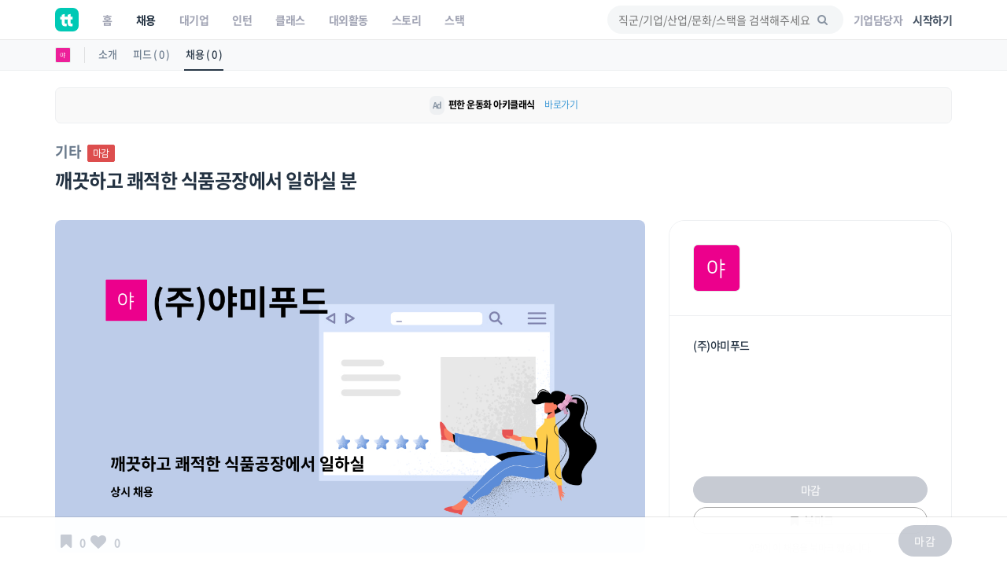

--- FILE ---
content_type: text/html; charset=UTF-8
request_url: https://www.theteams.kr/recruit/wanted/525493
body_size: 41914
content:
<!DOCTYPE html>
<html lang="ko">
<head>
	<meta http-equiv="X-UA-Compatible" content="IE=edge">

	<meta name="naver-site-verification" content="03a49d352b96857e6766738866ca0a8acc6b1043" />
	<meta name="yandex-verification" content="76594995254fcc42" />

	<meta charset="utf-8">
	<meta name="viewport" content="width=device-width, initial-scale=1, maximum-scale=1, shrink-to-fit=no">

	<meta name="google-site-verification" content="r8TCIR7hTtfTh_x8vsS849kUrSsBmiDFL1fUEsJEffE" />
	<meta name="facebook-domain-verification" content="jhwvt8s4d9r13zqprv1a9q8u8ib8f8" />
	<link rel="alternate" hreflang="ko" href="https://www.theteams.kr/" />

						<title>(주)야미푸드 : 깨끗하고 쾌적한 식품공장에서 일하실 분 | 더팀스</title>
			
	<!-- appstore link -->
	<!-- <meta name="apple-itunes-app" content="app-id=1449948323">
	<meta property="al:ios:app_store_id" content="1449948323">
	<meta property="al:ios:app_name" content="더팀스"> -->
	<meta name="apple-itunes-app" content="app-id=1449948323">
	<meta name="google-play-app" content="app-id=com.theteams.android">

	<meta name="description" content="나와 맞는 스타트업, 강소기업, 중견기업의 기업문화를 더팀스에서 발견하세요!">
			<meta name="keywords" content=" 더팀스, 스타트업 채용, 기업문화, 스타트업 팀 빌딩, 스타트업 인턴, 인턴, 스타트업 투자, THE TEAMS, THETEAMS, theteams, 더팀즈, 중소기업 채용, 중견기업 채용, 대학교 창업 동아리, co-founder, startup, recruiting, career">
	

	<meta property="fb:app_id" content="1186339821395765"/>
	<meta property="og:url" content="https://www.theteams.kr/recruit/wanted/525493">
	<link rel="canonical" href="https://www.theteams.kr/recruit/wanted/525493">
	<meta property="og:locale" content="ko_KR">
	<meta property="og:type" content="website" />
	<!-- <meta property="og:image" content="https://www.theteams.kr/includes/img/og_thumbnail.png"> -->

	<!-- startup2021 임시 -->
			<meta property="og:image" content="https://www.theteams.kr/includes/uploads/recruit/(주)야미푸드_20210923.png"/> <!--/favicon.png-->
		<meta property="og:title" content="깨끗하고 쾌적한 식품공장에서 일하실 분 by (주)야미푸드"/>
		<meta property="og:site_name" content="더팀스"/>
		<meta property="og:description" content="커리어 성장을 위한 모든 정보, 더팀스" />
			<link rel="canonical" href="https://www.theteams.kr/recruit/wanted/525493">

			
	<!-- smartbanner -->
	<meta name="smartbanner:title" content="더팀스 - 나만의 취업 기준을 완성하는 채용앱">
	<meta name="smartbanner:author" content="더팀스">
	<meta name="smartbanner:price" content="FREE">
	<meta name="smartbanner:price-suffix-apple" content=" - On the App Store">
	<meta name="smartbanner:price-suffix-google" content=" - In Google Play">
	<meta name="smartbanner:icon-apple" content="/includes/img/logo_round.svg">
	<meta name="smartbanner:icon-google" content="/includes/img/logo_round.svg">
	<meta name="smartbanner:button" content="앱에서 이용해보기">
	<meta name="smartbanner:button-url-apple" content="https://apps.apple.com/us/app/apple-store/id1449948323">
	<meta name="smartbanner:button-url-google" content="https://play.google.com/store/apps/details?id=com.theteams.android">
	<meta name="smartbanner:enabled-platforms" content="android,ios">
	<meta name="smartbanner:close-label" content="다음에 할게요">

	<link rel="stylesheet" href="/includes/lib/smartbanner/smartbanner.css?v=2537">
	<script src="/includes/lib/smartbanner/smartbanner.js?v=9322" type="58bc7cb8799a35b60ece60f1-text/javascript"></script>

	<!-- app ios, android hide -->
	<style media="screen">
	.smartbanner{ display: none; }
	</style>
	<!-- Favicons-->
			<link rel="shortcut icon" href="https://www.theteams.kr/includes/img/favicon.png" type="image/x-icon">
		<link rel="apple-touch-icon" type="image/x-icon" href="https://www.theteams.kr/includes/img/icon_57.png">
		<link rel="apple-touch-icon" type="image/x-icon" sizes="72x72" href="https://www.theteams.kr/includes/img/icon_72.png">
		<link rel="apple-touch-icon" type="image/x-icon" sizes="114x114" href="https://www.theteams.kr/includes/img/icon_114.png">
		<link rel="apple-touch-icon" type="image/x-icon" sizes="120x120" href="https://www.theteams.kr/includes/img/icon_120.png">
		<link rel="apple-touch-icon" type="image/x-icon" sizes="144x144" href="https://www.theteams.kr/includes/img/icon_144.png">
	

	<!-- BASE CSS -->
	<link href="https://www.theteams.kr/includes/css/base.css?v=292" rel="stylesheet">

	<!-- SPECIFIC CSS -->
	<link href="https://www.theteams.kr/includes/css/tabs.css?v=92" rel="stylesheet">

	<link rel="stylesheet" type="text/css" href="https://www.theteams.kr/includes/css/v2/common.css?v=8146"/>
	<link rel="stylesheet" type="text/css" href="https://www.theteams.kr/includes/css/v2/section.css?v=510"/>

	<!-- Modernizr -->
	<script src="https://www.theteams.kr/includes/js/modernizr.js" type="58bc7cb8799a35b60ece60f1-text/javascript"></script>

	<!--[if lt IE 9]>
	<script src="https://www.theteams.kr/includes/js/html5shiv.min.js"></script>
	<script src="https://www.theteams.kr/includes/js/respond.min.js"></script>
	<![endif]-->

	<!-- Common scripts -->
	<script src="https://www.theteams.kr/includes/js/jquery-1.11.2.min.js" type="58bc7cb8799a35b60ece60f1-text/javascript"></script>

	<!-- validate -->
	<script src="https://www.theteams.kr/includes/js/validate.js" type="58bc7cb8799a35b60ece60f1-text/javascript"></script>
	<script src="https://www.theteams.kr/includes/js/tabs.js" type="58bc7cb8799a35b60ece60f1-text/javascript"></script>
	<script src="https://www.theteams.kr/includes/js/device.min.js" type="58bc7cb8799a35b60ece60f1-text/javascript"></script>

	<script async src="https://pagead2.googlesyndication.com/pagead/js/adsbygoogle.js" type="58bc7cb8799a35b60ece60f1-text/javascript"></script>
	<script type="58bc7cb8799a35b60ece60f1-text/javascript">
	(adsbygoogle = window.adsbygoogle || []).push({
		google_ad_client: "ca-pub-3771462751773908",
		enable_page_level_ads: true
	});
	</script>


	
		<script type="58bc7cb8799a35b60ece60f1-text/javascript">
		// (function(h,o,t,j,a,r){
		// h.hj=h.hj||function(){(h.hj.q=h.hj.q||[]).push(arguments)};
		// h._hjSettings={hjid:240038,hjsv:5};
		// a=o.getElementsByTagName('head')[0];
		// r=o.createElement('script');r.async=1;
		// r.src=t+h._hjSettings.hjid+j+h._hjSettings.hjsv;
		// a.appendChild(r);
		// })(window,document,'//static.hotjar.com/c/hotjar-','.js?sv=');
		</script>

		<!-- GA -->
		<script type="58bc7cb8799a35b60ece60f1-text/javascript">
		(function(i,s,o,g,r,a,m){i['GoogleAnalyticsObject']=r;i[r]=i[r]||function(){
			(i[r].q=i[r].q||[]).push(arguments)},i[r].l=1*new Date();a=s.createElement(o),
			m=s.getElementsByTagName(o)[0];a.async=1;a.src=g;m.parentNode.insertBefore(a,m)
		})(window,document,'script','//www.google-analytics.com/analytics.js','ga');
		ga('create', 'UA-71253628-1', 'auto');
		ga('send', 'pageview');
		</script>

					<!-- Google Tag Manager -->
			<noscript><iframe src="//www.googletagmanager.com/ns.html?id=GTM-NXS93H"
				height="0" width="0" style="display:none;visibility:hidden"></iframe></noscript>
				<script type="58bc7cb8799a35b60ece60f1-text/javascript">(function(w,d,s,l,i){w[l]=w[l]||[];w[l].push({'gtm.start':
				new Date().getTime(),event:'gtm.js'});var f=d.getElementsByTagName(s)[0],
				j=d.createElement(s),dl=l!='dataLayer'?'&l='+l:'';j.async=true;j.src=
				'//www.googletagmanager.com/gtm.js?id='+i+dl;f.parentNode.insertBefore(j,f);
			})(window,document,'script','dataLayer','GTM-NXS93H');</script>
			<!-- End Google Tag Manager -->
		
		<!-- Global site tag (gtag.js) - Google Ads: 372947567 --> <script async src="https://www.googletagmanager.com/gtag/js?id=AW-372947567" type="58bc7cb8799a35b60ece60f1-text/javascript"></script> <script type="58bc7cb8799a35b60ece60f1-text/javascript"> window.dataLayer = window.dataLayer || []; function gtag(){dataLayer.push(arguments);} gtag('js', new Date()); gtag('config', 'AW-372947567'); </script>

		<!-- Facebook Pixel Code -->
		<script type="58bc7cb8799a35b60ece60f1-text/javascript">
		!function(f,b,e,v,n,t,s){if(f.fbq)return;n=f.fbq=function(){n.callMethod?
			n.callMethod.apply(n,arguments):n.queue.push(arguments)};if(!f._fbq)f._fbq=n;
			n.push=n;n.loaded=!0;n.version='2.0';n.queue=[];t=b.createElement(e);t.async=!0;
			t.src=v;s=b.getElementsByTagName(e)[0];s.parentNode.insertBefore(t,s)}(window,
				document,'script','//connect.facebook.net/en_US/fbevents.js');

				fbq('init', '743197732477790');
				fbq('track', "PageView");
				fbq('track', 'ViewContent');
				</script>
				<noscript><img height="1" width="1" style="display:none"
					src="https://www.facebook.com/tr?id=743197732477790&ev=PageView&noscript=1"
					/></noscript>
					<!-- End Facebook Pixel Code -->

					<!-- naver A -->
					<script type="58bc7cb8799a35b60ece60f1-text/javascript" src="//wcs.naver.net/wcslog.js"></script>
					<script type="58bc7cb8799a35b60ece60f1-text/javascript">
					if(!wcs_add) var wcs_add = {};
					wcs_add["wa"] = "23d5b890bbe1e8";
					wcs_do();
					</script>
					<!-- end naver A -->

					
					
					<!-- /* Background pattern from Toptal Subtle Patterns */ -->
				</head>
<body>

<div id="fb-root"></div>
<style>
.tt_navbar {
  background: #fff;
  z-index: 100000;
}

.tt_navbar .navbar-brand {
  float: inherit;
  padding: 10px 15px;
}

.tt_navbar .navbar-nav>li>a {
  color: var(--color-gray);
}

.tt_navbar .navbar-nav>.active>a,
.tt_navbar .navbar-nav>.active>a:focus,
.tt_navbar .navbar-nav>.active>a:hover {
  color: var(--text_color_dark_black);
  background: none;
}

.tt_navbar .navbar-toggle {
  float: inherit;
  margin-left: 15px;
  margin-right: 0;
  border: none;
  padding-left: 0;
  padding-right: 0;
}

.tt_navbar .navbar-toggle:focus,
.tt_navbar .navbar-toggle:hover {
  background: #fff;
}

.tt_navbar .navbar-collapse {
  width: 100%;
  margin: 0;
  /* padding: 0 !important; */
  /* overflow-x: hidden !important; */
}

.tt_navbar .menu_right {
  height: 50px;
  list-style: none;
  margin: 0;
  display: flex;
  align-items: center;
  /* margin: 0; */
}

.tt_navbar .input_search {
  width: 100%;
  background: var(--color-light-gray);
  border: none;
  border-radius: 50px;
  height: 36px;
  font-size: 14px;
  padding-left: 14px;
  padding-right: 39.2px;
  outline: none;
}

.tt_navbar .input_search:placeholder {
  color: #A1A4B4;
}

.tt_navbar .tt-menu.tt-open {
  position: fixed !important;
  top: 50px !important;
  width: 100%;
  min-height: 200px;
  background: #fff;
  padding-top: 10px;
  padding-bottom: 10px;
}

.tt_navbar .twitter-typeahead {
  width: 100%;
}

.tt_navbar .badge_search {
  color: var(--color-dark-gray);
  border: 1px solid #6A7A8C;
  width: fit-content;
  font-size: 12px;
  border-radius: 50px;
  padding: 5px 15px;
  margin-right: 5px;
  cursor: pointer;
  display: inline-block;
  margin-top: 10px;
}

.tt_navbar .cancel {
  white-space: nowrap;
  margin-right: 10px;
}

.tt_navbar .input_search_container {
  display: flex;
  align-items: center;
  height: 50px;
}

.tt_navbar .input_search_container #bloodhound {
  width: 100%;
}

.tt_navbar .input_with_icon {
  position: relative;
}

.tt_navbar .input_with_icon i {
  position: absolute;
  right: 16px;
  z-index: 999;
  line-height: 36px;
  /* color: var(--color-gray); */
  color: #8994A2;
  margin-top: -1px;
}

.tt_navbar .keyword_container {
  padding-top: 13px;
  padding-bottom: 20px;
}

.tt_navbar .keyword_container .history_container p,
.tt_navbar .keyword_container .popular_container p {
  margin-bottom: 0;
}

.tt_navbar .keyword_container .history_container {
  margin-bottom: 20px;
}


.tt_navbar .icon_search_mobile i {
  font-size: 18px;
  color: #8794A3;
}

.nav_position_profile {
  line-height: 2 !important;
}

.open .nav_position_profile img {
  border: 2px solid rgba(0,0,0,0.1);
}
@media (max-width: 768px) {
  .tt_navbar .icon_search_web {
    display: none;
  }

  .tt_navbar .icon_search_mobile {
    display: block;
  }
}

@media (min-width: 768px) {
  .tt_navbar .icon_search_web {
    display: block;
    width: 300px;
  }

  .tt_navbar .icon_search_mobile {
    display: none;
  }
}
</style>

<style>
  .alert-google-chrome {
    background: #0AC0AE;
    color: #fff;
    margin-bottom: 0;
    border-radius: 0;
  }

  .alert-google-chrome a {
    color: #fff;
  }

  .alert-google-chrome .logo_container {
    /* font-size: 14px; */
    text-align: left;
  }

  .alert-google-chrome .text_container {
    font-size: 16px;
    text-align: center;
  }

  .alert-google-chrome .close_container {
    font-size: 14px;
    text-align: right;
    color: #C7FFF9;
  }

  @media (max-width: 992px) {
    .alert-google-chrome .logo_container {
      display: none;
    }

    .alert-google-chrome .close_container .close_text {
      display: none;
    }
  }
</style>


<nav class="navbar navbar-default navbar-fixed-top tt_navbar">
  <div class="container nav_container">
    <div class="navbar-header">
      <button type="button" class="navbar-toggle collapsed" data-toggle="collapse" data-target="#bs-example-navbar-collapse-1" aria-expanded="false">
        <span class="icon-bar no-before"></span>
        <span class="icon-bar no-before"></span>
        <span class="icon-bar no-before"></span>
      </button>
      <a class="navbar-brand" href="/">
        <img src="/includes/img/logo_round.svg" width="30" height="30">
      </a>
    </div>

    <div class="pull-right">
      <ul class="menu_right" style="padding-left: 0;">
        <li class="icon_search_web">
          <div class="input_with_icon">
            <i class="icon-search"></i>
            <input class="typeahead ellipsis-1 input_search toggle_nav_search" type="text" placeholder="직군/기업/산업/문화/스택을 검색해주세요" value="">
          </div>
        </li>
        <li class="icon_search_mobile">
          <i class="icon-search toggle_nav_search"></i>
        </li>
                  <li>
            <a href="/about/overview" class="text_color_gray" style="padding-left: 13px; padding-right: 13px;"><b>기업담당자</b></a>
          </li>
          <li>
            <a href="#tlogin" class="text_color_dark_gray"><b>시작하기</b></a>
          </li>
              </ul>
    </div>

    <div class="collapse navbar-collapse" id="bs-example-navbar-collapse-1">
      <ul class="nav navbar-nav text-center">
        <li ><a href="/"><b>홈</b></a></li>
        <li class="active"><a href="/recruit"><b>채용</b></a></li>
        <li ><a href="/recruit_big"><b>대기업</b></a></li>
        <li ><a href="/intern"><b>인턴</b></a></li>
        <li ><a href="/prime"><b>클래스</b></a></li>
        <li ><a href="/activities"><b>대외활동</b></a></li>
        <li ><a href="/story"><b>스토리</b></a></li>
        <li ><a href="/stack"><b>스택</b></a></li>
      </ul>
    </div>
  </div>

  <div class="container search_container" style="display: none;">
    <div class="input_search_container">
      <button type="button" class="all-unset cancel toggle_nav_search">취소</button>
      <div id="bloodhound">
        <form action="/results" method="get" id="search">
          <div class="input_with_icon">
            <i class="icon-search" onclick="if (!window.__cfRLUnblockHandlers) return false; enterkey('button')" data-cf-modified-58bc7cb8799a35b60ece60f1-=""></i>
            <input class="typeahead ellipsis-1 input_search" type="text" placeholder="직군/기업/산업/문화/스택을 검색해주세요" name="search_query" onkeyup="if (!window.__cfRLUnblockHandlers) return false; enterkey('input')" value="" data-cf-modified-58bc7cb8799a35b60ece60f1-="">
          </div>
        </form>
      </div>
    </div>
    <div class="keyword_container">
      <div class="history_container">
        <p><b>최근 검색어</b><button class="all-unset pull-right" onclick="if (!window.__cfRLUnblockHandlers) return false; removeAllSearchHistory()" style="color: #C8CBD2;" data-cf-modified-58bc7cb8799a35b60ece60f1-="">지우기</button></p>
        <div></div>
      </div>
      <div class="popular_container">
        <p><b>어제 가장 많이 검색한 키워드</b></p>
        <div></div>
      </div>
    </div>
  </div>

  <!-- <div class="alert alert-google-chrome alert-dismissible" style="display: none;">
    <div class="container">
      <div class="row">
        <div class="col-md-2 logo_container">
          <img src="/includes/img/theteams_logo_w.png" style="width: 82px; margin-bottom: 4px; margin-left: 10px;">
        </div>
        <div class="col-md-8 text_container">
          <b class="font-size-16"><a href="https://www.google.co.kr/chrome/?brand=CHBD&gclid=EAIaIQobChMIj-Ot8MHi6gIVQteWCh0m2AyQEAAYASAAEgJ_wfD_BwE&gclsrc=aw.ds" target="_blank"><u>Google Chrome 브라우저</u></a>로 더 빠르고 쾌적한 환경에서 이용하세요!</b>
        </div>
        <div class="col-md-2 close_container">
          <span class="close_text">3일 동안 보지 않기</span><a href="#" class="close" data-dismiss="alert" aria-label="close">&times;</a>
        </div>
      </div>
    </div>
  </div> -->
</nav>

<!-- 추후에 고쳐서, 다시 올림 -->
<!-- <div class="alert alert-notice1 alert-dismissible" role="alert">
  <p style="font-size: 12px; font-weight: 700;">웹 알림 설정</p>
  <p style="font-size: 12px; color: #99a5a8; margin-top:-4px;">새 소식 받아보기<img src="/includes/img/emoji/emoji_fairy.svg" style="margin-left:3px; margin-top: -3px; width: 15px;" alt="alert icon"></p>
</div> -->

<script src="https://www.theteams.kr/includes/js/typeahead/dist/typeahead.bundle.min.js" type="58bc7cb8799a35b60ece60f1-text/javascript"></script>
<script src="https://www.theteams.kr/includes/js/nav.js?v=517199" type="58bc7cb8799a35b60ece60f1-text/javascript"></script> <!---->
<script type="58bc7cb8799a35b60ece60f1-text/javascript">
  var mobile_search_act = 0;

  $(document).on('click','.nav_search_mobile_i',function(){
  	mobile_search_act = !mobile_search_act;
  	if (mobile_search_act) {
  		$('.nav_search_mobile_i').css({ color: '#000'	});
  		$('.search_nav').attr('style','display: block !important');
  	}else{
  		$('.nav_search_mobile_i').css({	color: '#aaa'	});
  		$('.search_nav').attr('style','display: none');
  	}
  });

  $(document).ready(function(){
  	// 모바일 사이드바
  	// when opening the tn_sidebar
  	$('#tn_sidebarCollapse').on('click', function () {
  		// open tn_sidebar
  		$('#tn_sidebar').addClass('active');
  		$('#tn_sidebar').attr('style','box-shadow: 3px 3px 3px rgba(0, 0, 0, 0.2)');
  		// fade in the tt-overlay
  		$('.tt-overlay').fadeIn();
  		$('.collapse.in').toggleClass('in');
  		// $('a[aria-expanded=true]').attr('aria-expanded', 'false');
  	});

  	// if tn_dismiss or tt-overlay was clicked
  	$('#tn_dismiss, .tt-overlay').on('click', function () {
  		// hide the tn_sidebar
  		$('#tn_sidebar').removeClass('active');
  		$('#tn_sidebar').attr('style','box-shadow: none');
  		// fade out the tt-overlay
  		$('.tt-overlay').fadeOut();
  	});
  });
</script>
<script type="58bc7cb8799a35b60ece60f1-text/javascript">
  $(document).ready(function(){
    //최근 검색 키워드 가져오기
    var searchHistory = JSON.parse(localStorage.getItem("searchHistory"));
    if(searchHistory) {
      for (var i = searchHistory.length -1; i >= 0; i--) {
        $('.history_container>div').append('<div class="badge_search" style="border: 1px solid #E9EBEE;"><span onclick="setInputValue(\'' + searchHistory[i].keyword +'\')">' + searchHistory[i].keyword + '</span><i class="icon-cancel" onclick="removeSearchHistory(this, ' + i + ')"></i></div>');
      }
    }

    //어제 가장 많이 검색한 키워드 가져오기
    $.ajax({
     type : "POST",
     dataType: "JSON",
     url : '/api/get_popular_keyword',
     success : function(data){
       var html = '';
       for (var i = 0; i < data.search_log.length; i++) {
         html += '<div class="badge_search" onclick="setInputValue(\'' + data.search_log[i] +'\')">' + data.search_log[i] + '</div>';
       }
       $('.popular_container>div').html(html);
     },
     error: function(request, status, error) {
       console.log("code:"+request.status+"\n"+"message:"+request.responseText+"\n"+"error:"+error);
     },
   });

   //검색바 토글
   $('.toggle_nav_search').on('click', function () {
     $('.nav_container').toggle();
     $('.search_container').toggle();

     if($('.search_container').is(":visible")) {
       $('input[name=search_query]').focus().setCursorPosition ( $("input[name=search_query]").val().length );
       $('.tt-overlay').fadeIn();
     } else {
       $('.tt-overlay').fadeOut();
       $('input[type=text].toggle_nav_search').val($('input[name=search_query]').val());
     }
   });

   $('.tt-overlay').on('click', function () {
     $('.tt-overlay').fadeOut();
     $('input[type=text].toggle_nav_search').val($('input[name=search_query]').val());
     $('.nav_container').toggle();
     $('.search_container').toggle();
   });
  });

  $.fn.setCursorPosition = function(pos) {
    this.each(function(index, elem) {
      if (elem.setSelectionRange) {
        elem.setSelectionRange(pos, pos);
      } else if (elem.createTextRange) {
        var range = elem.createTextRange();
        range.collapse(true);
        range.moveEnd('character', pos);
        range.moveStart('character', pos);
        range.select();
      }
    });
    return this;
  };

  function setInputValue(keyword) {
    $('input[name=search_query]').val(keyword);
    addSearchHistory(keyword);
    location.href = "/results?search_query=" + keyword;
  }

  function enterkey(kind) {
    if(kind == 'button') {
      addSearchHistory($('input[name=search_query]').val().trim());
      $( "form#search" ).submit();
    } else if(kind == 'input') {
      if (window.event.keyCode == 13) {
        addSearchHistory($('input[name=search_query]').val().trim());
        $( "form#search" ).submit();
      }
    }
  }

  function addSearchHistory(keyword) {
    var searchHistory = (JSON.parse(localStorage.getItem("searchHistory")) || []).slice(-9);
    var pushFlag = true;

    searchHistory.forEach(function(currentValue, index, array) {
      if(currentValue.keyword == keyword) {
        searchHistory.push(searchHistory.splice(index, 1)[0]);
        pushFlag = false;
      }
    });

    if(pushFlag) {
      searchHistory.push({
        'keyword': keyword,
      });
    }

    localStorage.setItem("searchHistory", JSON.stringify(searchHistory));
  }


  function removeSearchHistory(obj, idx) {
    var searchHistory = JSON.parse(localStorage.getItem("searchHistory"));

    searchHistory.splice(idx, 1);
    searchHistory = JSON.stringify(searchHistory);
    localStorage.setItem("searchHistory", searchHistory);
    $(obj).parent().remove();
  }

  function removeAllSearchHistory() {
    localStorage.removeItem("searchHistory");
    $('.history_container>div').html('');
  }

  // 추천 검색어
  const searchIndexes = new Bloodhound({
    datumTokenizer: datum => Bloodhound.tokenizers.whitespace(datum.value),
    queryTokenizer: Bloodhound.tokenizers.whitespace,
    remote: {
      url: '/api/get_search_indexes?query=%QUERY',
      wildcard: '%QUERY',
      filter: data => $.map(data.indexes, index => ({
        value: index.si_keyword
      }))
    }
  });

  searchIndexes.initialize();

  $('.typeahead').typeahead(null, {
    displayKey: 'value',
    source: searchIndexes.ttAdapter(),
    templates: {
      suggestion: function(data){
        return '<div class="container font-size-16 text_color_dark_gray" style="padding-top: 10px; cursor: pointer;" onclick="setInputValue(\'' + data.value + '\')">' + data.value + '<hr style="margin: 10px 0 0 0;"/></div>';
      }
    },
  });
</script>

<script type="58bc7cb8799a35b60ece60f1-text/javascript">
  function setCookie(cname, value, expire) {
     var todayValue = new Date();
     todayValue.setDate(todayValue.getDate() + expire);
     document.cookie = cname + "=" + encodeURI(value) + "; expires=" + todayValue.toGMTString() + "; path=/;";
  }

  function getCookie(name) {
   var cookieName = name + "=";
   var x = 0;
   while ( x <= document.cookie.length ) {
      var y = (x+cookieName.length);
      if ( document.cookie.substring( x, y ) == cookieName) {
         if ((lastChrCookie=document.cookie.indexOf(";", y)) == -1)
            lastChrCookie = document.cookie.length;
         return decodeURI(document.cookie.substring(y, lastChrCookie));
      }
      x = document.cookie.indexOf(" ", x ) + 1;
      if ( x == 0 )
         break;
      }
   return "";
  }

  function getBrowserType(){ //브라우저 체크
    var agt = navigator.userAgent.toLowerCase();
    if (agt.indexOf("chrome") != -1) return 'Chrome';
    if (agt.indexOf("opera") != -1) return 'Opera';
    if (agt.indexOf("staroffice") != -1) return 'Star Office';
    if (agt.indexOf("webtv") != -1) return 'WebTV';
    if (agt.indexOf("beonex") != -1) return 'Beonex';
    if (agt.indexOf("chimera") != -1) return 'Chimera';
    if (agt.indexOf("netpositive") != -1) return 'NetPositive';
    if (agt.indexOf("phoenix") != -1) return 'Phoenix';
    if (agt.indexOf("firefox") != -1) return 'Firefox';
    if (agt.indexOf("safari") != -1) return 'Safari';
    if (agt.indexOf("skipstone") != -1) return 'SkipStone';
    if (agt.indexOf("msie") != -1) return 'Internet Explorer';
    if (agt.indexOf("rv:11.0") != -1) return 'Internet Explorer';
    if (agt.indexOf("netscape") != -1) return 'Netscape';
    if (agt.indexOf("mozilla/5.0") != -1) return 'Mozilla';
  }

  if(getBrowserType() != 'Chrome' && getBrowserType() != 'Safari') {
    if(!getCookie('close-alert-google-chrome')) {
      $('.alert-google-chrome').show();
    }
  }

  $('.alert-google-chrome').on('close.bs.alert', function () {
    setCookie("close-alert-google-chrome", true, 3);
  });
</script>

<div class="tt-overlay"></div>
<script type="58bc7cb8799a35b60ece60f1-text/javascript">
  var filter = "win16|win32|win64|mac|macintel";
  if( navigator.platform ){
    if(!(filter.indexOf(navigator.platform.toLowerCase())<0)){ //pc일 경우.
      /*토큰 값이 없으면 보여주기.*/
          }
  }
</script>
<style>
.rec_like_sq_textbub::before {
	content: "";
	position: absolute;
	right: 100%;
	top: 10px;
	left: 8px;
	width: 0;
	height: 0;
	border-top: 5px solid transparent;
	border-right: 8px solid #f1f1f1;
	border-bottom: 5px solid transparent;
}
/* 지원시, 이력서 포함 디자인 일시적 수정. */
.pub_md_checkbox{
	height: 44px;
}
.plupload_header{
	display: none;
}
.myp_upload_section{
	display:none;
}
.myp_resume_option_choice{
	display:block;
	margin-top:0px;
}
.tm_company_follow_bookmark_reverse{
	background: #ABABAB;
	border-color: #aaa;
	color: #ccc;
}
.read_more1, .read_more2, .read_more3{
	max-height: 150px;
	overflow:hidden;

}
.nav-toggle, .nav-toggle2, .nav-toggle3{
	cursor:pointer;
	color:#00bcbd;
}
.gradient, .gradient2, .gradient3{
	display: block;
	position: absolute;
	bottom: 17px;
	left: 0px;
	right: 0px;
	z-index: 1;
	height: 122px;
	/* margin-bottom:8px; */
	background: -webkit-linear-gradient( top, rgba( 255,255,255,0) 5%, rgba( 255,255,255,.95) 95%);
	background: linear-gradient( to bottom, rgba( 255,255,255,0) 5%, rgba( 255,255,255,.95) 95%);
}

.camp_card {
  border-radius: 16px;
  border: 1px solid #dedede;
  overflow: hidden;
  margin-bottom: 14px;
}

@media(min-height:768px){
	.tm_apply_nav{
		display : none;
	}

	.mobile_block {
		display:none;
	}
}
@media(max-width:768px){
	.rc_wanted_style_mtop{
		margin-top:10px;
	}
	.mobile_hidden{
		display : none;
	}
	.mobile_block {
		display: block;
	}

	.tm_apply_nav{
		display : block;
	}

	.url_container .col-sm-2,
	.email_container .col-sm-2 {
		margin-top: 16px !important;
	}

}

@media (min-width:768px){
	.url_container .col-sm-2,
	.email_container .col-sm-2 {
		padding-left: 16px !important;
	}
}

.guide_emoji {
  width: 24px;
  height: auto;
}
#sidebar-container {
    position: static;
}

.disabled_container {
	background: #EBEBEB;
}
</style>
<link rel="stylesheet" type="text/css" href="https://www.theteams.kr/includes/css/teams.css?v=922"/>
<link rel="stylesheet" type="text/css" href="https://www.theteams.kr/includes/js/slick/slick.css"/>
<link rel="stylesheet" type="text/css" href="https://www.theteams.kr/includes/js/slick/slick-theme.css"/>
<link rel="stylesheet" type="text/css" href="https://www.theteams.kr/includes/js/zoom/css/zoom.css"/>
<link href="https://www.theteams.kr/includes/js/plupload/js/jquery.plupload.queue/css/jquery.plupload.queue.css" rel="stylesheet">
<link rel="stylesheet" type="text/css" href="https://cdnjs.cloudflare.com/ajax/libs/Swiper/5.4.2/css/swiper.min.css"/>

<script type="58bc7cb8799a35b60ece60f1-text/javascript" src="https://ssl.pstatic.net/adimg3.search/adpost/js/adpost_show_ads_v2.min.js"></script>



<div class="top_nav_black"></div>

<div class="side_nav_settings_wrap">
	<div class="container">
		<div class="side_nav_setting_profile_wrap">
			<div class="side_nav_setting_profile_link">
				<img src="https://www.theteams.kr/includes/uploads/company_profile/야미푸드_20210519.png" alt="" class="side_nav_setting_profile">
			</div>
		</div>
		<ul class="nav nav-tabs">
			<li class="side_nav_set_list_tab_li "><a class="side_nav_set_list_a" href="/teams/527789">소개</a></li>
			<li class="side_nav_set_list_tab_li "><a class="side_nav_set_list_a" href="/teams/527789/feeds">피드 ( 0 )</a></li>
			<li class="side_nav_set_list_tab_li active"><a class="side_nav_set_list_a" href="/teams/527789/recruits">채용 ( 0 )</a></li>
		</ul>
	</div>
</div>

<style media="screen">
	/* 2020-06-09 */
	.tm_main_slider_text {
		margin-left: 0;
		margin-top: 0;
		color: #8794A3;
	}
	.tm_slider_img_round {
		border-radius: 20px;
		transition: all .2s ease-out!important;
	}
	.tm_slider_img_round:hover {
		box-shadow: 0 2px 8px rgb(77, 89, 105);
	}
	.swiper-container {
		overflow: visible;
	}
	.tm_main_common_design01 {
		border-radius: 20px;
		transition: all .2s ease-out!important;
	}
	.tm_main_common_design01:hover{
		box-shadow: 0 2px 8px rgb(232, 233, 236);
		-ms-transform: translateY(-1px);
		transform: translateY(-1px);
	}
	ul.tm_profile_list:hover {
		border-radius: 20px;
	}
	.tm_slider_overflow {
		overflow: hidden;
	}
	.tm_recruit_inline_block {
		display: inline-block;
		margin-right: 10px;
	}
	.tm_recruit_nav_link {
		font-size: 16px;
		font-weight: bold;
		margin-right: 10px;
	}
	.tm_recruit_nav_link_active {
		border-bottom: 2px solid #3f9ad6;
	}
	.tm_footer_info_wrap {
		background: #f1f1f1;
		border-radius: 20px;
		padding-top: 30px;
		padding-bottom: 30px;
	}
	.tm_mgt_title {
		font-size: 24px;
		font-weight: bold;
		margin-bottom: 38px;
	}
	.tm_mgt_title2 {
		font-size: 24px;
		font-weight: bold;
		margin-bottom: 38px;
	}
	.tm_info_header_height {
		height: auto;
		display: block;
		border-radius: 20px;
		overflow: hidden;
	}
	.tm_info_header_round {
		margin-top: 60px;
	}
	.tm_company_info_numbers {
	}
	.sub_header_zindex {
		z-index: 99;
	}
	.tm_info_title_container_pdt {
		padding-top: 100px;
	}
	.tm_company_follow_overlay {
		background: rgba(0, 188, 189, 0.3);
	}
	.tm_company_unfollow {
		color: #aaa;
		border-color: #aaa;
	}
  .rc_categories_name {
    margin-top: 26px;
    margin-right: 5px;
    color: #6A7A8C;
    display: inline-block;
    font-size: 18px;
    font-weight: bold;
  }
  .tm_company_follow_rec_apply {
    background: #00BCBD;
    color: #fff;
  }
  .tm_company_follow_bookmark {
    /* background: #00BCBD; */
    border-color: #aaa;
    color: #aaa;
  }
  .tm_company_follow_bookmark:hover {
    background: #aaa;
    border-color: #aaa;
    color: #fff;
  }
  .rc_bookmark_text {
    font-size: 12px;
    text-align: center;
    color: #aaa;
    display: block;
    margin-bottom: 0px;
    margin-top: 4px;
  }
  .tm_main_company_info_wrap {
    height: auto;
  }
  .rc_mgt20 {
    margin-top: 20px;
  }
</style>

<div class="tm_white_main_wrap ">
	<div class="container">

		<!-- 스타트업 온라인 채용박람회 -->
		<style media="screen">
		#confetti_event {
			display: flex;
			align-items: center;
			justify-content: center;
		}
		.startupfair_wb {
			background-image: url('https://theteams.kr/includes/uploads/partner_files/megastudyacademy_service_pm_pc3.png');
			/* background-size: cover;  */
			background-size:contain;
			background-position:center;
			background-repeat: no-repeat;
			border-radius: 20px; border: 1px solid #e0e5eb; height:70px;
			margin-top: 10px;
		}

		.ad_img_samsung {
			background-image: url('https://www.theteams.kr/includes/img/ad/recruit_web_samsung_academy.jpg');
			background-size:contain;
			background-position:center;
			background-repeat: no-repeat;
			border-radius: 20px;
			/* border: 1px solid #e0e5eb; */
			/* height:70px; */
			margin-top: 10px;
			padding:23px;
		}


		@media (max-width: 576px) {
			.startupfair_wb {
				background-image: url('https://theteams.kr/includes/uploads/partner_files/megastudyacademy_service_pm_mo2.png');
				background-position: center;
				height: 60px;
			}

			.ad_img_samsung {
				background-image: url('https://www.theteams.kr/includes/img/ad/recruit_mobile_samsung_academy.jpg');
				background-position: center;
				height: 50px;
			}

		}
		</style>

			<!-- <div id="confetti_event">
		<div class="row" style="width:100%">
			<div class="col-xs-12 col-sm-12 col-md-12 col-lg-12 company_picture_1_container" style="padding:0;">
				<a href="" target="_blank">
					<div class="company_picture_1 "></div>
				</a>
			</div>
		</div>
	</div> -->

	
		<!-- <div class="" style=" margin-top:15px;">
		<a href="" target="_blank">
			<div class="box" style="padding:10px 16px; background:#F9F9F9; border:1px solid #EEF0F2; border-radius:7px;">
				<div class="" style="display:flex; justify-content: space-around; font-size:12px; align-items:baseline; white-space:nowrap; overflow:hidden;">
					<div class="" style="display:flex; align-items:baseline;">
						<div style="color:#8794A3; background:#EEF0F2; padding:2px 4px; border-radius:7px; white-space:nowrap; overflow:hidden; font-size:10px; margin-right:5px;">
							<b>Ad</b>
						</div>
						<div class="" style="white-space:nowrap; overflow:hidden;">
							<span style="color:#000;font-weight:bold"></span> <span>&nbsp;&nbsp;&nbsp; 바로가기</span>
						</div>
					</div>
				</div>
			</div>
		</a>
	</div> -->
			<div class="" style=" margin-top:15px;">
		<a href="https://www.akiii.co.kr/" target="_blank">
			<div class="box" style="padding:10px 16px; background:#F9F9F9; border:1px solid #EEF0F2; border-radius:7px;">
				<div class="" style="display:flex; justify-content: space-around; font-size:12px; align-items:baseline; white-space:nowrap; overflow:hidden;">
					<div class="" style="display:flex; align-items:baseline;">
						<div style="color:#8794A3; background:#EEF0F2; padding:2px 4px; border-radius:7px; white-space:nowrap; overflow:hidden; font-size:10px; margin-right:5px;">
							<b>Ad</b>
						</div>
						<div class="" style="white-space:nowrap; overflow:hidden;">
							<span style="color:#000;font-weight:bold">편한 운동화 아키클래식</span> <span>&nbsp;&nbsp;&nbsp; 바로가기</span>
						</div>
					</div>
				</div>
			</div>
		</a>
	</div>
	
	
	<script type="58bc7cb8799a35b60ece60f1-text/javascript">
	const colors = [
		'#FF4143',
		'#50C5DC',
		'#F7B42E',
	];

	function createElements(root, elementCount) {
		return Array
		.from({ length: elementCount })
		.map((_, index) => {
			const element = document.createElement('div');
			element.classList = ['fetti'];
			const color = colors[index % colors.length];
			element.style['background-color']= color; // eslint-disable-line space-infix-ops
			element.style.width = '10px';
			element.style.height = '10px';
			element.style.borderTopLeftRadius = '10px';
			element.style.borderTopRightRadius = '8px';
			element.style.borderBottomLeftRadius = '6px';
			element.style.borderBottomRightRadius = '12px';
			element.style.position = 'absolute';
			element.style.opacity = 1;
			root.appendChild(element);
			return element;
		});
	}

	function randomPhysics(angle, spread, startVelocity) {
		const radAngle = angle * (Math.PI / 180);
		const radSpread = spread * (Math.PI / 180);
		return {
			x: 0,
			y: 0,
			wobble: Math.random() * 10,
			velocity: (startVelocity * 0.65) + Math.max(Math.random(), .35) * startVelocity,
			angle2D: -radAngle + ((0.5 * radSpread) - (Math.random() * radSpread)),
			angle3D: -(Math.PI / 4) + (Math.random() * (Math.PI / 2)),
			// angle3D: 0,
			tiltAngle: Math.random() * Math.PI
		};
	}

	function updateFetti(fetti, progress, decay) {
		/* eslint-disable no-param-reassign */
		fetti.physics.x += Math.cos(fetti.physics.angle2D) * fetti.physics.velocity;
		fetti.physics.y += Math.sin(fetti.physics.angle2D) * fetti.physics.velocity;
		fetti.physics.z += Math.sin(fetti.physics.angle3D) * fetti.physics.velocity;
		fetti.physics.wobble += 0.05;
		fetti.physics.velocity *= decay;
		fetti.physics.y += 3;
		fetti.physics.tiltAngle += 30.1;

		const { x, y, tiltAngle, wobble } = fetti.physics;
		const wobbleX = x + (10 * Math.cos(wobble));
		const wobbleY = y + (10 * Math.sin(wobble));
		const transform = `translate3d(${wobbleX}px, ${wobbleY}px, 0) rotateZ(${tiltAngle}deg)`;

		fetti.element.style.transform = transform;
		fetti.element.style.opacity = Math.min(1 - (progress * 4.2), 100 - y);

		/* eslint-enable */
	}

	function animate(root, fettis, decay) {
		const totalTicks = 200;
		let tick = 0;

		function update() {
			fettis.forEach((fetti) => updateFetti(fetti, tick / totalTicks, decay));

			tick += 1;
			if (tick < totalTicks) {
				requestAnimationFrame(update);
			} else {
				fettis.forEach((fetti) => root.removeChild(fetti.element));
			}
		}

		requestAnimationFrame(update);
	}

	function confetti(root, {
		angle = 90,
		decay = 0.88,
		spread = 120,
		startVelocity = 21,
		elementCount = 15
	} = {}) {
		const elements = createElements(root, elementCount);
		const fettis = elements.map((element) => ({
			element,
			physics: randomPhysics(angle, spread, startVelocity)
		}));
		animate(root, fettis, decay);
	}


	$(function() {
		$("#confetti_event").hover(function() {
			confetti($("#confetti_event")[0]);
		});
	});
</script>
	<div class="rc_categories_name">
		기타	</div>

	<div class="rec_done">마감</div> <!-- <div class="rec_time"><i class="icon-clock"></i> 1일전</div> -->
    
    
		<h3 class="tm_mgt_title">깨끗하고 쾌적한 식품공장에서 일하실 분</h3>

	  <div class="row">
	    <div class="col-sm-8" id="main">
				<div class="row">
					<div class="col-md-12">
													<img src="https://www.theteams.kr/includes/uploads/recruit/(주)야미푸드_20210923.png" class="tm_img_item_thumbnail img-responsive lazy" data-src="https://www.theteams.kr/includes/uploads/recruit/(주)야미푸드_20210923.png" data-action="zoom" data-original="https://www.theteams.kr/includes/uploads/recruit/(주)야미푸드_20210923.png" alt="(주)야미푸드 - 깨끗하고 쾌적한 식품공장에서 일하실 분 : 채용 메인 사진 (더팀스 제공)">
											</div>
				</div>

				<h3 class="tm_mgt_title rc_mgt20">모집 요강</h3>

				<div class="row">
					<div class="col-md-12">
						

			
			[직무내용]
			<pre>1년내내 영상15도의 쾌적하고 깨끗한 돈가스 제조 공장으로서 돼지고기 소고기  닭고기 등을 절단하여 빵가루 등을 입혀서 냉동하는 기본적 공정을 가진 공장입니다.

- 약30여명 근무하는 가공장
- 기계작업, 정렬, 포장 봉투에 넣는 일 등
- 여러가지의 일이 있으므로 면접 시에 맞는 일 배치
-기계를 다룬다든가 지게차를 간단히 할 정도의 남자분은 보수를 높게 드립니다.</pre><br>
			

			[근무시간 및 형태]<br/>
			
				주 5일 근무
			
			
			<br/>
			
				(오전) 8시 30분~(오후) 5시 30분
			
			
			
				<br />주소정근로시간 : 40시간
			


			<br/><br/><br/>

			[급여조건]<br/>
			    - 연봉
				22000000원 이상
					
				
					<br/>- 상여금 : 0%
					
					(미 포함)
				
				
					<br/>- 면접 후 결정 가능
				




	
	<br/><br/><br/>우대조건 : 차량소지자,운전면허증

	

	
		<br/><br/><br/>[장애인채용희망여부]<br/>
		
			
			
			
			
				비희망
			
		
	

	
	<br/><br/><br/>[병역특례]<br/>
				
					
					- 비희망
				
			<br>

	<br>
	
	
	
	
	


					</div>
					<div class="col-md-12">
						<i class="icon-question" style="color:#8794A3;"></i>
						<a class="" href="#request" data-toggle="modal" role="button" style="color:#8794A3;border-bottom:1px solid #8794A3;">해당 채용 정보 문의 및 조회하기</a>

					</div>
				</div>

				<hr class="tm_hr_color">

									<script async src="https://pagead2.googlesyndication.com/pagead/js/adsbygoogle.js?client=ca-pub-3771462751773908" crossorigin="anonymous" type="58bc7cb8799a35b60ece60f1-text/javascript"></script>
					<ins class="adsbygoogle"
						 style="display:block; text-align:center;"
						 data-ad-layout="in-article"
						 data-ad-format="fluid"
						 data-ad-client="ca-pub-3771462751773908"
						 data-ad-slot="4202775448"></ins>
					<script type="58bc7cb8799a35b60ece60f1-text/javascript">
						 (adsbygoogle = window.adsbygoogle || []).push({});
					</script>
					<hr class="tm_hr_color">
				
				<h3 class="tm_mgt_title scrollfix">요약</h3>

				<div class="row">
					<div class="col-md-12">
						<div class="table-responsive">
							<table class="table table-striped">
								<tbody>
									<tr>
										<th colspan="2">채용 정보</th>
									</tr>
									<tr>
										<td>찾고 있는 업무</td>
										<td>
											기타											<!--  -->
										</td>
									</tr>
									<tr>
										<td>채용 형태</td>
										<td>신입/경력</td>
									</tr>
									<tr>
										<td>채용 마감일</td>
										<td>

											<strong style="color: #EB3B5A;">
											2024-12-30										</strong>
										</td>
									</tr>
									<tr>
										<td>연봉 정보</td>
										<td>
											3000만원 ~ 3000만원										</td>
									</tr>
									<tr>
										</span><th colspan="2">특이사항</th>
									</tr>
																	</tbody>
							</table>
						</div>
					</div>
				</div>
	    </div>
			<div id="sidebar-container" class="col-sm-4 mobile_hidden" role="navigation">
	      <div id="sidebar">
					<div class="tm_main_company_info_wrap tm_main_common_design01">
						<div class="tm_company_info_numbers">
							<div class="tm_company_info_img_section">
								<img src="https://www.theteams.kr/includes/uploads/company_profile/야미푸드_20210519.png" alt=""  class="img-responsive tm_img_company_150">
							</div>
						</div>
						<div class="tm_company_info_short">
							<h2 class="tm_h2_title_company_info">(주)야미푸드</h2>
							<p></p>
						</div>
						<div class="tm_company_info_button_wrap ">
							<div class="recruit_apply2" style="margin-bottom:5px;">
																	<a href="javascript:alert('지원이 마감 되었습니다.')" class="btn btn-primary btn-block tm_company_follow tm_company_follow_rec_apply" style="background: #C7CBD3;box-shadow: none;border-color:#c7cbd3;">마감</a>
															</div>

							<div class="remember_wrap">
																	<a href="#tlogin" class="btn btn-primary btn-block tm_company_follow tm_company_follow_bookmark"><i class="icon-bookmark"></i> 북마크</a>
								
							</div>
							<p class="rc_bookmark_text"><span class="remember_count">0</span>명이 이 채용을 북마크 했습니다.</p>
						</div>
					</div>
					<div class="" style=" margin-top:15px;">

												<a href="https://www.promote.kr/market?source=theteams_recruit_30">

							<div class="box" style="padding:10px 16px; background:#F9F9F9; border:1px solid #EEF0F2; border-radius:7px;">
								<div class="" style="display:flex; justify-content: space-around; font-size:12px; align-items:baseline; white-space:nowrap; overflow:hidden;">

									<div class="" style="display:flex; align-items:baseline;">
										<div style="color:#8794A3; background:#EEF0F2; padding:2px 4px; border-radius:7px; white-space:nowrap; overflow:hidden; font-size:10px; margin-right:5px;">
											<b>Ad</b>
										</div>
										<div class="" style="color:#223141; white-space:nowrap; overflow:hidden;">
											지금 <b>합격률 30%</b> 더 높이는 방법										</div>
									</div>
									<div class="">
										더 알아보기
									</div>
								</div>


							</div>

						</a>

					</div>

	      </div>
	    </div>
			<!-- 모바일 화면 -->
			<div class="container mobile_block">

			<div class="row">
				<div class="col-sm-12">

					<div class="" style=" margin-top:8px;">

												<a href="https://www.promote.kr/market?source=theteams_recruit_resume_submit">

							<div class="box" style="padding:10px 16px; background:#F9F9F9; border:1px solid #EEF0F2; border-radius:7px;">
								<div class="" style="display:flex; justify-content: space-between; font-size:12px; align-items:baseline; white-space:nowrap; overflow:hidden;">

									<div class="" style="display:flex; align-items:baseline;">
										<div style="color:#8794A3; background:#EEF0F2; padding:2px 4px; border-radius:7px; white-space:nowrap; overflow:hidden; font-size:10px; margin-right:5px;">
											<b>Ad</b>
										</div>
										<div class="" style="color:#223141; white-space:nowrap; overflow:hidden;">
											<b>내 자기소개서</b>, 이대로 제출해도 될까?										</div>
									</div>
									<div class="">
										더 알아보기
									</div>
								</div>


							</div>

						</a>

					</div>

				</div>

					<div class="col-sm-12">
											<div class="visible-xs">
							<style>
    #powerLink.powerlink{letter-spacing: 0;font-family:-apple-system,BlinkMacSystemFont,helvetica,Apple SD Gothic Neo,sans-serif;font-size:10px;line-height:20px;border: 1px solid #ecf0f2;margin: 0;padding: 0;margin-top: 16px;transition: all ease .3s;background-color: #fff;width:100%; overflow:hidden;}
#powerLink.powerlink ul,ol{margin: 0;padding: 0;list-style: none;}
#powerLink.powerlink img{border:0;vertical-align:middle; margin: 0; padding: 0;}
#powerLink.powerlink em,cite{font-style:normal; margin: 0; padding: 0;}
#powerLink.powerlink a{color:inherit;text-decoration:none}
#powerLink.powerlink mark{color:inherit;font-weight:bold;background:none; padding: 0;}
#powerLink.powerlink .reg_link {float: right;font-size: 15px;color: #666;}
#powerLink.powerlink.pc .reg_link {font-size: 12px;}
#powerLink.powerlink .powerlink_list{margin-top:0px}
#powerLink.powerlink .powerlink_list .list_item{border-bottom:1px solid #ecf0f2;background-color:#fff;transition: all ease .3s;}
#powerLink.powerlink .powerlink_list .list_item:last-child{border:0}
#powerLink.powerlink .list_item .lst_cont{width:100%;padding:15px 18px 12px 18px;box-sizing:border-box}
#powerLink.powerlink .list_item .tit_wrap{overflow:hidden}
#powerLink.powerlink .list_item .txt_area{overflow:hidden}
#powerLink.powerlink .list_item .tit_area{display:inline-block;overflow:hidden;max-width:100%;vertical-align:top;border-bottom: 0px solid #0068c3}
#powerLink.powerlink .list_item .tit_area .tit{display:block;overflow:hidden;max-width:100%;margin-bottom:-1px;font-size:18px;line-height:1.65;font-weight:bold;color:#0068c3;text-overflow:ellipsis;white-space:nowrap}
#powerLink.powerlink .list_item .url_area{display:inline-block;vertical-align:middle;max-width:calc(100% - 51px);margin-top:1px;}
#powerLink.powerlink .list_item .url_area .url{display:inline-block;float:none;max-width:100%;font-size:14px;line-height:20px;font-weight:bold}
#powerLink.powerlink .list_item .url_area .url a{display:inline-block;max-width:100%;vertical-align:text-bottom;overflow:hidden;color:#0abe16;white-space:nowrap;text-overflow:ellipsis}
#powerLink.powerlink .list_item .icon_area {display:inline-block;margin-left:4px;}
#powerLink.powerlink .list_item .icon_area span img {height:auto;line-height:20px;vertical-align:text-bottom;}
#powerLink.powerlink .list_item .desc{position:relative;margin:8px 0 2px;font-size:16px;line-height:1.6;color:#424242;letter-spacing:-0.3px;-webkit-box-orient:vertical;-webkit-line-clamp:2;display: -webkit-box;}
#powerLink.powerlink.none-img .list_item .desc.up{display: none;}
#powerLink.powerlink.none-img .list_item .desc.down{display: -webkit-box;}
#powerLink.powerlink .list_item .desc.down{display: none;}
#powerLink.powerlink .list_item .desc{max-height: 50px; overflow:hidden}
#powerLink.powerlink .list_item.img_type .desc.up{display: -webkit-box;}
#powerLink.powerlink .list_item.img_type .desc.down{display: none;}
#powerLink.powerlink.none-img .list_item.img_type .desc.up{display: none;}
#powerLink.powerlink.none-img .list_item.img_type .desc.down{display: -webkit-box;}
#powerLink.powerlink.pc.none-img .list_item .desc.down{display: block;overflow: hidden;text-overflow: ellipsis;white-space: nowrap;}
#powerLink.powerlink.pc .list_item .desc.down{display: block;overflow: hidden;text-overflow: ellipsis;white-space: nowrap;}
#powerLink.powerlink.pc .list_item .desc.up{display: none;}
#powerLink.powerlink .list_item .desc.down{display: none;}
#powerLink.powerlink .list_item.ext_headline .tit_area{overflow:hidden;display:-webkit-box;height:auto;max-width:none;max-height:46px;-webkit-box-orient:vertical;-webkit-line-clamp:2;font-size:18px;line-height:23px;letter-spacing:-0.3px;font-weight:bold;color:#0068c3;text-overflow:ellipsis}
#powerLink.powerlink .list_item .pr{display:block;overflow:hidden;position:relative;margin:8px 0 5px;font-size:16px;line-height:1.6;color:#424242;letter-spacing:-0.3px;white-space:nowrap;text-overflow:ellipsis; font-weight: normal;}
#powerLink.powerlink .list_item .pr .pr_tit{display:inline-block;margin-right:4px;color:#0abe16;}
#powerLink.powerlink.pc .list_item .pr .pr_tit{font-weight: normal;}
#powerLink.powerlink .list_item .menu_list{overflow:hidden;margin:9px 0 5px}
#powerLink.powerlink .list_item .menu_list:after{content:"";display:block;clear:both}
#powerLink.powerlink .list_item .menu_list .menu_item{position:relative;float:left;margin:0px;letter-spacing:-0.3px}
#powerLink.powerlink .list_item .menu_list .menu_item:before{content:"";position:absolute;top:3px;left:0;height:14px;border-right:1px solid #d8d8d8}
#powerLink.powerlink.pc .list_item .menu_list .menu_item:before{position: absolute;top: 50%;left: 0;width: 2px;height: 2px;margin-top: -1px;border-radius: 50%;background-color: #ccc;content: "";}
#powerLink.powerlink .list_item .menu_list .menu_item:first-child:before{border:0;display:none}
#powerLink.powerlink .list_item .menu_item_link{display:inline-block;padding:0 9px;color:#0068c3; font-size: 16px;}
#powerLink.powerlink.pc .list_item .menu_item_link{padding: 0 7px 0 9px}
#powerLink.powerlink .list_item .menu_item:first-child .menu_item_link{padding-left:0}
#powerLink.powerlink .list_item .price_list{margin:10px 0 4px; /* order: 5; */}
#powerLink.powerlink .list_item .price_item{margin-top:4px}
#powerLink.powerlink .list_item .price_item_link{position:relative;display:block; font-size: 16px;}
#powerLink.powerlink .list_item .price_item_link:before{content:"";position:absolute;top:50%;left:0;right:0;border-top:1px dashed #e8e8e8}
#powerLink.powerlink .list_item .price_item_link .price{position:relative;z-index:10;float:right;padding-left:6px;background:#fff;color:#666}
#powerLink.powerlink .list_item .price_item_link .txt{overflow:hidden;position:relative;z-index:10}
#powerLink.powerlink .list_item .price_item_link .txt .txt_inner{display:inline-block;overflow:hidden;max-width:100%;padding-right:6px;background:#fff;vertical-align:top;text-overflow:ellipsis;white-space:nowrap;letter-spacing:-0.3px;color:#0068c3}
#powerLink.powerlink .list_item .img_area{display:none;position:absolute;top:20px;right:18px}
#powerLink.powerlink .list_item .img_link{display:block;position:relative}
#powerLink.powerlink .list_item .img_link:before{position:absolute;top:0;right:0;bottom:0;left:0;border:1px solid rgba(0,0,0,0.04);content:""}
#powerLink.powerlink .list_item.type_subtitle .tit_area_sub {overflow: hidden;font-size: 16px;line-height: 22.5px;letter-spacing: -0.3px;text-overflow: ellipsis;white-space: nowrap; /* order: 1; */color: #0068c3;}
#powerLink.powerlink .list_item.type_subtitle .tit_area_sub:before {float: left;width: 2px;height: 16px;background-color: #e7e7e0;margin-top: 3px;margin-right: 9px;content: ""}
#powerLink.powerlink.pc .list_item.type_subtitle .tit_area_sub{display: none !important;}
#powerLink.powerlink .list_item.img_type .lst_cont{position:relative; padding-right: 115px; min-height: 120px;}
#powerLink.powerlink .list_item.img_type .lst_cont .img_area{display:block}
#powerLink.powerlink .list_item.img_type .lst_cont .tit_wrap{padding-right:0px}
#powerLink.powerlink.pc .list_item.img_type .lst_cont{position:relative; padding-left: 90px; min-height: 95px; padding-right: 18px;}
#powerLink.powerlink.pc .list_item.img_type .lst_cont .img_area{display:block; left: 18px; right: auto; top: 18px}
#powerLink.powerlink.pc .list_item.img_type.ext_price .lst_cont .img_area{top: 18px}
#powerLink.powerlink.pc .list_item.img_type.ext_desc .lst_cont .img_area{top: 18px}
#powerLink.powerlink.pc .list_item.img_type.type_subtitle .lst_cont .img_area{top: 18px}
#powerLink.powerlink.pc .list_item.img_type.ext_link .lst_cont .img_area{top: 18px}
#powerLink.powerlink.pc.none-img .list_item.img_type .lst_cont{position:relative; padding-left: 18px; min-height: 75px; padding-right: 18px;}
#powerLink.powerlink.pc.none-img .list_item.img_type .lst_cont .img_area{display: none !important;}
#powerLink.powerlink.none-img .list_item.img_type .lst_cont{padding-right: 18px;}
#powerLink.powerlink.none-img .list_item.img_type .lst_cont .img_area{display: none;}
#powerLink.powerlink .list_item .lst_cont{display:block;}
#powerLink.powerlink .list_item .lst_cont > div{transition: all ease .3s;}
#powerLink.powerlink .list_item.img_type .lst_cont .pr,#powerLink.powerlink .list_item.img_type .lst_cont .menu_list{margin:6px 0 0}
#powerLink.powerlink .list_item .lst_cont .menu_list{height: 22px; overflow: hidden;}
#powerLink.powerlink:not(.pc) .list_item.img_type .lst_cont .menu_list{margin-right:-97px;}
#powerLink.powerlink:not(.pc) .list_item.img_type .lst_cont .pr{margin-right:-97px;}
#powerLink.powerlink .ext_place_info{padding-top:10px; padding-bottom: 10px; /* order: 6; */}
#powerLink.powerlink .ext_place_info .place_link{display:block; color: #424242; font-size: 15px;}
#powerLink.powerlink .ext_place_info.price_type .price{line-height:1.63;letter-spacing:-0.2px}
#powerLink.powerlink .ext_place_info .etc_area{overflow:hidden;margin-top:3px;text-overflow:ellipsis;white-space:nowrap; opacity: .7;}
#powerLink.powerlink .ext_place_info .etc_item{line-height:1.6;letter-spacing:-0.3px;}
#powerLink.powerlink .ext_place_info .etc_item:after{display:inline-block;width:1px;height:13px;margin:4px 8px 0 8px;background-color:#d8d8d8;vertical-align:top;content:""}
#powerLink.powerlink .ext_place_info .etc_item:last-child:after{display:none}
#powerLink.powerlink .ext_place_info .time_area{overflow:hidden;text-overflow:ellipsis;white-space:nowrap}
#powerLink.powerlink .ext_place_info .time_area .etc_item{line-height:1.6;letter-spacing:-0.2px}
#powerLink.powerlink .ext_place_info .event_txt{display:-webkit-box;overflow:hidden;line-height:1.6;letter-spacing:-0.2px;-webkit-box-orient:vertical;-webkit-line-clamp:2}
#powerLink.powerlink .ext_place_info .event_txt .mark{}
#powerLink.powerlink .list_item.img_type .ext_place_info,#powerLink.powerlink .list_item.img_type .price_list{margin-right: -98px;}
#powerLink.powerlink.none-img .list_item.img_type .ext_place_info,#powerLink.powerlink.none-img .list_item.img_type .price_list,#powerLink.powerlink .list_item:not(.img_type) .ext_place_info,#powerLink.powerlink .list_item:not(.img_type) .price_list{margin-right: 0px;}
#powerLink.powerlink.none-img .ext_place_info,#powerLink.powerlink.none-img .price_list{margin-right: 0px;}
#powerLink.powerlink.pc .list_item .ext_place_info,#powerLink.powerlink.pc .list_item .price_list{margin-right: 0px !important;}
#powerLink.powerlink .toplink {height: 45px;margin-top: 0px;padding: 0 18px;font-size: 17px;color: #000;line-height: 45px;letter-spacing: -.3px;background-color: #f4f7f8;border-top:0px solid #ecf0f2;border-bottom:0px solid #ecf0f2;}
#powerLink.powerlink .tag_comps{display: inline-block;margin-left: 5px;margin-top: 13px;min-width: 25px;height: 16px;border: 1px solid #bbb;border-radius: 2px;font-size: 11px;font-weight: bold;text-align: center;color: #666;line-height: 15px;vertical-align: top;background-color: #fff;letter-spacing: -1px;}
#powerLink.powerlink.pc .toplink{font-size: 14px}
#powerLink.powerlink.pc .img_area img{width: 60px;height: 60px;}
#powerLink.powerlink.pc .list_item .url_area .url a{font-weight: normal;}
#powerLink.powerlink.pc .list_item .url_area .url a,#powerLink.powerlink.pc .list_item .desc,#powerLink.powerlink.pc .list_item .menu_item_link,#powerLink.powerlink.pc .list_item .pr, #powerLink.powerlink.pc .list_item .price_item_link, #powerLink.powerlink.pc .ext_place_info .place_link{line-height: 1.25}
#powerLink.powerlink .img_area, #powerLink.powerlink .tit_area_sub, #powerLink.powerlink .menu_list, #powerLink.powerlink .list_item .pr, #powerLink.powerlink .price_list, #powerLink.powerlink .ext_place_info{display: none;}
#powerLink.powerlink.pc .list_item .tit_area_sub{display:none !important}
#powerLink.powerlink.pc .list_item .tit_wrap{display: inline-block;vertical-align: middle;}
#powerLink.powerlink.pc .list_item .url_area{display: inline-block; margin-left: 5px;}
#powerLink.powerlink.pc .list_item .icon_area {vertical-align: middle;}
#powerLink.powerlink:not(.pc) .list_item:not(.img_type) .lst_cont .desc.down{display:-webkit-box}
#powerLink.powerlink:not(.pc) .list_item:not(.img_type) .lst_cont .desc.up{display:none}
#powerLink.powerlink{padding:0px; width:calc(100% - 2px)}
#powerLink.powerlink, #powerLink.powerlink .powerlink_list .list_item{border-width:1px}
#powerLink.powerlink, #powerLink.powerlink .powerlink_list .list_item,#powerLink.powerlink .list_item .price_item_link .txt .txt_inner,#powerLink.powerlink .list_item .price_item_link .price{background-color:#ffffff}
#powerLink.powerlink, #powerLink.powerlink .powerlink_list .list_item,#powerLink.powerlink .list_item.ext_price .price_item_link:before,#powerLink.powerlink .list_item .menu_list .menu_item:before{border-color:#ecf0f2}
#powerLink.powerlink .list_item.type_subtitle .tit_area_sub:before{background-color:#ecf0f2}
#powerLink.powerlink .toplink{font-size:17px !important}
#powerLink.powerlink .toplink{background-color:#f4f7f8}
#powerLink.powerlink .toplink{color:#000000}
#powerLink.powerlink .tag_comps{font-size:11px}
#powerLink.powerlink .tag_comps{background-color:#ffffff}
#powerLink.powerlink .tag_comps{color:#666666}
#powerLink.powerlink .tag_comps{border-color:#bbbbbb}
#powerLink.powerlink .reg_link{font-size:15px !important}
#powerLink.powerlink .reg_link{color:#666666}
#powerLink.powerlink .list_item .tit_area .tit{font-size:18px}
#powerLink.powerlink .list_item .tit_area .tit{color:#0068c3}
#powerLink.powerlink .list_item .tit_area{border-color:#0068c3}
#powerLink.powerlink .list_item .tit_area{border-bottom-width:0px}
#powerLink.powerlink .list_item .url_area .url a{font-size:14px}
#powerLink.powerlink .list_item .url_area .url a{color:#0abe16}
#powerLink.powerlink .list_item .lst_cont .desc{font-size:16px}
#powerLink.powerlink .list_item .lst_cont .desc{color:#424242}
#powerLink.powerlink .list_item .tit_area_sub a{font-size:16px}
#powerLink.powerlink .list_item .tit_area_sub a{color:#0068c3}
#powerLink.powerlink .list_item .menu_item .menu_item_link{font-size:16px}
#powerLink.powerlink .list_item .menu_item .menu_item_link{color:#0068c3}
#powerLink.powerlink .list_item .lst_cont .pr,#powerLink.powerlink .list_item .lst_cont .pr mark{font-size:16px}
#powerLink.powerlink .list_item .lst_cont .pr{color:#424242}
#powerLink.powerlink .list_item .lst_cont .pr mark{color:#0abe16}
#powerLink.powerlink .list_item.ext_price a.price_item_link{font-size:16px}
#powerLink.powerlink .list_item a.price_item_link .txt .txt_inner{display:inline-block;color:#0068c3}
#powerLink.powerlink .list_item a.price_item_link em.price{color:#666666}
#powerLink.powerlink .ext_place_info .place_link{font-size:15px}
#powerLink.powerlink .ext_place_info .place_link{color:#424242}
#powerLink.powerlink .img_area, #powerLink.powerlink .tit_area_sub, #powerLink.powerlink .menu_list, #powerLink.powerlink .list_item .pr, #powerLink.powerlink .price_list, #powerLink.powerlink .ext_place_info{display: block;}

</style>

<script type="58bc7cb8799a35b60ece60f1-text/javascript">

function addComma(num) {
		var regexp = /\B(?=(\d{3})+(?!\d))/g;
		return num.toString().replace(regexp, ',');
  }
function stringreplaceAll(str,org, dest) {
	    return str.split(org).join(dest);
  }
function checkEmpty(str) {
  return (!str)?'':str;
}

function handle_naver_ads_response_second(response) {

	var contData = response.ads;

	let res_arr = [contData.slice(0,2), contData.slice(2,4)];
	let res_arr_dataSize = res_arr.length;

	for(a=0; a<res_arr_dataSize; a++){
		var html = '';
		var contData = res_arr[a];	

		if (contData && contData.length > 0) {
			var dataSize = contData.length;
			var html = '<div class="toplink">파워링크';
	html += '<span class="tag_comps">광고</span><span class="reg_link"><a href="https://m.searchad.naver.com/" target="_blank">등록하기</a></span></div>';
			html += '<ul id="contentsList" class="powerlink_list">';
		
			for(var i=0; i<dataSize; i++) {
				var dataItem = contData[i];
				var headline = dataItem.headline;
				var description = dataItem.description;
				var clickUrl = dataItem.clickUrl;
				var displayUrl = dataItem.displayUrl;
				
				// imageExtension 확인
				var imageExt = false;
				if (dataItem.imageExtension) imageExt = true;
				
				// GroupB 확장소재 결정 - 우선 순위는 사이트 맞게 조정
				var bGroupExt = "";
				var bExtType = "";
				

		if (dataItem.headlineExtension) {	
	bExtType = "type_subtitle";	
	bGroupExt = "headlineExt";
	}else if (dataItem.subLinkExtension) {	
	bExtType = "ext_link";	
	bGroupExt = "subLinkExt";
	}else if (dataItem.descriptionExtension) {	
	bExtType = "ext_desc";	
	bGroupExt = "descExt";
	}else if (dataItem.priceLinkExtension) {	
	bExtType = "ext_price";	
	bGroupExt = "priceLinkExt";
	}else if (dataItem.placeExtension) {	
	bExtType = "ext_place";	
	bGroupExt = "placeExt";
	} 
				html += '<li class="list_item' + ((imageExt)?' img_type':'') + ((bExtType)?(' '+bExtType):'') + '">';
				
				html += '<div class="lst_cont">';
				if (imageExt) {
					html += '<div class="img_area">';
					html += '<a class="img_link"  target="_blank" href="' + dataItem.imageExtension.clickUrl + '"><img height="87" width="87" src="' + dataItem.imageExtension.imageUrl + '"></a></div>';
				}
				html += '<div class="tit_wrap"><div class="txt_area"><span class="tit_area"><a class="tit"  target="_blank" href="' + clickUrl + '">' + headline + '</a></span>';
				html += '</div></div>';
				// headlineExtension
				if(bGroupExt == "headlineExt") {
					html += '<div class="tit_area_sub"><a class="tit_sub" target="_blank" href="' + dataItem.headlineExtension.clickUrl + '">' + dataItem.headlineExtension.headline + '</a></div>';
				}
				html += '<div class="url_area"><cite class="url"><a  target="_blank" href="' + clickUrl + '">' + displayUrl +'</a></cite></div>';
				//icon NPay+NLogin+NTalk
				var NPay = dataItem.naverPayIconType;
				var NLogin = dataItem.isNaverLoginIconEnabled;
				var NTalk = dataItem.isTalkTalkIconEnabled;
				if(NPay != 0 || NLogin == true || NTalk == true){
					html += '<div class="icon_area">';
					if(NPay != 0) {
						if(NPay == 1){
							html += '<span class="icon_npay">';
							html += '<img src="https://www.theteams.kr/includes/uploads/naver_ad/v2/npay.png" alt="NPay 아이콘">';
							html += '</span>';
						} else if(NPay == 2){
							html += '<span class="icon_npayplus">';
							html += '<img src="https://www.theteams.kr/includes/uploads/naver_ad/v2/npay_plus.png" alt="NPay plus 아이콘">';
							html += '</span>';
						}
					} else if (NLogin == true){
						html += '<span class="icon_nlogin">';
						html += '<img src="https://www.theteams.kr/includes/uploads/naver_ad/v2/naveridlogin.png" alt="Naver Login 아이콘">';
						html += '</span>';
					} else if (NTalk == true) {
						html += '<span class="icon_ntalk">';
						html += '<img src="https://www.theteams.kr/includes/uploads/naver_ad/v2/talktalk.png" alt ="Naver Talk Talk 아이콘">';
						html += '</span>';	  
					}
					html += '</div>'
				}
				if (typeof serval === "undefined") {
				html += '<div class="desc up">' + description + '</div>';  
				}else{
				html += '<div class="desc up">' + stringreplaceAll(description,serval,'<mark>'+serval+'</mark>') + '</div>';
				}
				//subLinkExtension
				if(bGroupExt == "subLinkExt") {
					html += '<ul class="menu_list">';
					var sublinkSize = dataItem.subLinkExtension.length;
					for(var j=0; j<sublinkSize; j++) {
						html += '<li class="menu_item"><a class="menu_item_link" target="_blank" href="' + dataItem.subLinkExtension[j].clickUrl +'">' + dataItem.subLinkExtension[j].name + '</a></li>';
					}
					html += '</ul>';
				}
				
				// descriptionExtension
				if(bGroupExt == "descExt") {
					html += '<div class="pr"><mark class="pr_tit">' + checkEmpty(dataItem.descriptionExtension.heading) + '</mark>';
					html += dataItem.descriptionExtension.description + '</div>';
				}
				
				if (typeof serval === "undefined") {
					html += '<div class="desc down">' + description + '</div>';  
				}else{
					html += '<div class="desc down">' + stringreplaceAll(description,serval,'<mark>'+serval+'</mark>') + '</div>';
				}
				
				// priceLinkExtension
				if(bGroupExt == "priceLinkExt") {
					html += '<ul class="price_list">';
					var pricelinkSize = dataItem.priceLinkExtension.length;
					for(var j=0; j<pricelinkSize; j++) {
						html += '<li class="price_item"><a class="price_item_link" target="_blank" href="'+ dataItem.priceLinkExtension[j].clickUrl + '">';
						html += '<em class="price">' + addComma(dataItem.priceLinkExtension[j].price) + ' ' + checkEmpty(dataItem.priceLinkExtension[j].modifier) + '</em>';
						html += '<div class="txt"><div class="txt_inner">' + checkEmpty(dataItem.priceLinkExtension[j].name) + '</div></div></a></li>';
					}
					html += '</ul>';
				}
				// placeExtension
				if(bGroupExt == "placeExt") {
					var placeType = "";
					if(dataItem.placeExtension.openingHours) {
						placeType = "time_type";
					}
					html += '<div class="ext_place_info ' + placeType + '"><a class="place_link" target="_blank" href="' + dataItem.placeExtension.clickUrl + '">';
				
					if(dataItem.placeExtension.openingHours) {
						html += '<div class="time_area">';
						for(var j=0; j < dataItem.placeExtension.openingHours.length; j++) {
							html += '<span class="etc_item">' + dataItem.placeExtension.openingHours[j] + '</span>';
						}
						html += '</div>';
					}
					html += '<div class="etc_area">';
					if(dataItem.placeExtension.reviewCount) {
						html += '<span class="etc_item">리뷰 ' + dataItem.placeExtension.reviewCount + '</span>';
					}
					if(dataItem.placeExtension.recentBookingCount) {
						html += '<span class="etc_item">최근 예약 ' + dataItem.placeExtension.recentBookingCount + '</span>';
					}
					if(dataItem.placeExtension.menuPrice) {
						html += '<span class="etc_item">' + dataItem.placeExtension.menuPrice + '</span>';
					}
					if(dataItem.placeExtension.averagePrice) {
						html += '<span class="etc_item">' + dataItem.placeExtension.averagePrice + '</span>';
					}
					if(dataItem.placeExtension.minimumPrice) {
						html += '<span class="etc_item">' + dataItem.placeExtension.minimumPrice + '</span>';
					}
					if(dataItem.placeExtension.promotionTitle) {
						html += '<span class="etc_item">' + dataItem.placeExtension.promotionTitle + '</span>';
					}
				
					html += '</div></a></div>';
				}
			}
		
			html += '</div></li>';
		
			if(a == 0){
				jQuery("#powerLink.first").html(html);
				jQuery("#powerLink.first").show();
			} else {
				jQuery("#powerLink.second").html(html);
				jQuery("#powerLink.second").show();
			}
		} else {
			if(a == 0){
				jQuery("#powerLink.first").html(html);
				jQuery("#powerLink.first").show();
			} else {
				jQuery("#powerLink.second").html(html);
				jQuery("#powerLink.second").show();
			}
		}

	}

	
}
	
let url_second = "https://www.theteams.kr/recruit/wanted/525493";

let data_second = {
   channel: "m_theteams.ch2",
   pageSize: 4 ,
   keywordGroup: "모바일더팀스_공통",
   url: url_second,
   test: false,
   callback:'handle_naver_ads_response_second' 
};

NAVER_ADPOST_V2(data_second);
</script>							<div id="powerLink" class="powerlink first"></div>
						</div>
										</div>

			</div>

			</div>


	  </div>
	</div>
</div>


<div class="tm_white_main_wrap scrollfix" id="limit-point">
	</div>

<div class="container">
	<div class="rows">
					<div class="visible-xs">
				<div id="powerLink" class="powerlink second"></div>
			</div>
			</div>
</div>


<style media="screen">
	.btn_compo_09_default {
		font-size: 12px;
		padding: 5px 7px;
		color: rgba(0, 0, 0, 0.65);
		border: 1px solid #E0E0E0;
		border-radius: 3px;
	}
	.btn_compo_09_default:hover{
	  background: #EEEEEE;
		border: 1px solid #E0E0E0;
	}
	.btn_compo_icon {
    font-size: 15px;
    position: relative;
    margin-right: 3px;
    vertical-align: sub;
	}
</style>
<div class="tm_white_main_wrap tm_slider_overflow">
	<div class="container">
		<h3 class="tm_mgt_title2">
			피드 & 팀터뷰 (0)
		</h3>

		<div class="row">
    <div class="swiper-container2">
    <div class="swiper-wrapper">

		
		<div class="col-md-12">
			<div class="tm_member_list text-center tm_no_contents tm_main_common_design01" style="background: #fff;">
				<div class="" style="padding-top:40px; padding-bottom:20px;">
					<strong class="tm_6060_text">
						조금만 기다려주세요!
					</strong>
					<p class="tm_aaa_text">
						팀에서 커리어피드를 준비중입니다.
					</p>
				</div>
			</div>
		</div>

		    </div>
    </div>
    </div> <!--.row -->
		<!-- 180511 디자인을 패널 위쪽에서 아래쪽으로 바꿈. -->
		<span class="pull-right">
				</span>
	</div>

</div>

<script type="58bc7cb8799a35b60ece60f1-text/javascript">
	function unifyHeights(){
		var maxHeight= 0;
		var maxHeight2= 0;
		var maxHeight3= 0;
		$('.feed-img-div').each(function(){
			var height = $(this).outerHeight();
			if ( height > maxHeight ) { maxHeight = height; }
		});
		$('.feed-img').each(function(){
			var height = $(this).outerHeight();
			var width = $(this).outerWidth();
			var divWidth = $('.tm_feed_max_height6').outerWidth();
			if ( (divWidth <= width) && (height<178) ) { $(this).css('height', 178).css('width', (178/height*width)).css('max-width', '300%'); }
			else if ( (divWidth > width) && (height>178) ) { $(this).css('width', divWidth).css('height', (divWidth/width*height)); }
			else if ( (divWidth > width) && (height<178) ) {
				if ( (divWidth/width) >= (178/height) ) { $(this).css('width', width*(divWidth/width)).css('height', (height*(divWidth/width))); }
				else { $(this).css('width', width*(178/height)).css('height', (height*(178/height))).css('max-width', '300%'); }
			}
		});
		$('.feed-content').each(function(){
			var height2 = $(this).outerHeight();
			if ( height2 > maxHeight2 ) { maxHeight2 = height2; }
		});
		$('.feed-owner').each(function(){
			var height3 = $(this).outerHeight();
			if ( height3 > maxHeight3 ) { maxHeight3 = height3; }
		});

		$('.feed-content').css('height', (maxHeight2));
		$('.empty_post').css('height',maxHeight+maxHeight2+maxHeight3+30);
	}

	$(document).ready(function(){
		setTimeout(function(){unifyHeights();}, 2000) ;
	});

	$(window).resize(function(){
		unifyHeights();
	});

</script>

<link href="https://www.theteams.kr/includes/js/plupload/js/jquery.plupload.queue/css/jquery.plupload.queue.css" rel="stylesheet">
<style>
.plupload_header {
    display: none;
}
</style>
<div class="tm_white_main_wrap tm_slider_overflow">

	<div class="container">
		<h3 class="tm_mgt_title">
			채용 정보
					</h3>

		<div class="row">
			<div class="col-md-12">
				<div class="row">

					<div class="col-md-12">
						<div class="row">
              <div class="swiper-container3">
              <div class="swiper-wrapper">

														<div class="col-md-6 swiper-slide">
								<div class="tm_posting_wrap tm_main_common_design01">
									<a href="/recruit/wanted/3247572" >
										<div class="dspblk tm_feed_max_height8">
											<script src="/cdn-cgi/scripts/7d0fa10a/cloudflare-static/rocket-loader.min.js" data-cf-settings="58bc7cb8799a35b60ece60f1-|49"></script><img src="/includes/img/theteams_blank.svg" data-src="/image?width=750&image=https://www.theteams.kr/includes/uploads/recruit/(주)야미푸드_20250604.png" alt="" onerror="this.style.display='none';" class="img-responsive lazy" style="width:300%; max-width:100%;">
										</div>
									</a>

									<div class="tm_content_wrap_all" style="padding: 20px 25px 10px 25px;">
										<div class="row">
											<div class="col-md-12">
												<div class="designer_cate" style="margin-top: 0">
													기타												</div>
												<a href="/recruit/wanted/3247572" >
													<h4 class="ellipsis-2 font-size-16">깨끗하고 퀘적한 환경에서 단순한 일 할 생산직 사원모집</h4>
												</a>
											</div>
											<div class="col-md-12">
												<div class="row">

													<div class="col-xs-12">
														<div class="company_thumb">
															<div class="info_tabs">
																<div class="inside_tab wdnone tm_name_short" style="padding-left: 45px !important; padding-right: 0 !important;">
																	<div class="in_cut">
																		<span>
																			<a href="/recruit/wanted/3247572"  class="img_t">
																				<figure class="tm_img_display">
																					<img src="/includes/img/theteams_blank.svg" data-src="https://www.theteams.kr/includes/uploads/company_profile/야미푸드_20210519.png" alt="" class="img-circle lazy" style="border: 1px solid #dedede; width: 35px; height: 35px; margin-top: 5px;">
																				</figure>
																				<h3>
																					<strong>(주)야미푸드</strong>
																				</h3>
																			</a>
																			<small class="tm_com_chk">
																				(주)야미푸드입니다.																			</small>
																		</span>
																	</div>
																</div>
															</div>
														</div>
													</div>

													<!-- <div class="col-xs-2">
														<div class="pull-right">
															<span class="tm_support_wrap">
																<div class="tm_inlineblock">
																	<span class="tm_support_mem_icon ">
																	<i class="icon-heart"></i>0</span>
																</div>
															</span>
														</div>
													</div> -->
												</div>
											</div>
										</div>
									</div>
								</div>
							</div>
														<div class="col-md-6 swiper-slide">
								<div class="tm_posting_wrap tm_main_common_design01">
									<a href="/recruit/wanted/3260864" >
										<div class="dspblk tm_feed_max_height8">
											<script src="/cdn-cgi/scripts/7d0fa10a/cloudflare-static/rocket-loader.min.js" data-cf-settings="58bc7cb8799a35b60ece60f1-|49"></script><img src="/includes/img/theteams_blank.svg" data-src="/image?width=750&image=https://www.theteams.kr/includes/uploads/recruit/(주)야미푸드_20250715.png" alt="" onerror="this.style.display='none';" class="img-responsive lazy" style="width:300%; max-width:100%;">
										</div>
									</a>

									<div class="tm_content_wrap_all" style="padding: 20px 25px 10px 25px;">
										<div class="row">
											<div class="col-md-12">
												<div class="designer_cate" style="margin-top: 0">
													기타												</div>
												<a href="/recruit/wanted/3260864" >
													<h4 class="ellipsis-2 font-size-16">깨끗하고 퀘적한 환경에서 일할 생산직 사원모집</h4>
												</a>
											</div>
											<div class="col-md-12">
												<div class="row">

													<div class="col-xs-12">
														<div class="company_thumb">
															<div class="info_tabs">
																<div class="inside_tab wdnone tm_name_short" style="padding-left: 45px !important; padding-right: 0 !important;">
																	<div class="in_cut">
																		<span>
																			<a href="/recruit/wanted/3260864"  class="img_t">
																				<figure class="tm_img_display">
																					<img src="/includes/img/theteams_blank.svg" data-src="https://www.theteams.kr/includes/uploads/company_profile/야미푸드_20210519.png" alt="" class="img-circle lazy" style="border: 1px solid #dedede; width: 35px; height: 35px; margin-top: 5px;">
																				</figure>
																				<h3>
																					<strong>(주)야미푸드</strong>
																				</h3>
																			</a>
																			<small class="tm_com_chk">
																				(주)야미푸드입니다.																			</small>
																		</span>
																	</div>
																</div>
															</div>
														</div>
													</div>

													<!-- <div class="col-xs-2">
														<div class="pull-right">
															<span class="tm_support_wrap">
																<div class="tm_inlineblock">
																	<span class="tm_support_mem_icon ">
																	<i class="icon-heart"></i>0</span>
																</div>
															</span>
														</div>
													</div> -->
												</div>
											</div>
										</div>
									</div>
								</div>
							</div>
							            </div>
            </div>
          </div> <!-- .row -->
					</div>
				</div>
			</div>
		</div>

	</div>

</div>

<div class="modal fade" id="memberPoolModal" tabindex="-1" role="dialog">
  <div class="modal-dialog" role="document">
    <div class="pub_md_base_content modal-content">
      <div class="modal-header">
        <button type="button" class="close" data-dismiss="modal" aria-label="Close"><span aria-hidden="true">&times;</span></button>
        <h5 class="modal-title">인재풀 등록하기</h5>
      </div>
      <div class="modal-body">
        <div class="row">
					<div class="col-md-12">
						<div style="padding: 15px; border:1px solid #EEF0F2; margin-bottom:15px; background: #fafafa; color: #6A7A8C;">
							인재풀에 등록하면 미리 공감프로필과 이력서를 등록해놓습니다.<br>
							채용을 진행할 시 알림으로 안내드리며, 최종 지원 여부를 결정할 수 있어요.<br>
							등록한 인재풀에 대해서는 (내 정보 관리 > 내 활동) 에서 언제든지 취소할 수 있어요.<br>
						</div>
					</div>
          <div class="col-md-12">
            <div class="row">
              <div class="col-sm-6">
                <div class="pub_md_radio">
                  <label class="body_label pub_md_font_400">
										<input class="info_apply_resume_btn" type="radio" name="resume" id="info_company3" value="채용 지원할게요." checked><span class="category">공감프로필로 지원</span>
									</label>
                </div>
              </div>
							<div class="col-sm-6">
                <div class="pub_md_radio pub_md_checkbox">
                  <label class="body_label pub_md_font_400">
										<input class="info_apply_resume_btn" type="radio" name="resume" id="info_applyResume" value="공감프로필 & 이력서 함께 보내기"><span class="category">공감프로필 & 개인 이력서로 지원</span>
									</label>
                </div>
              </div>
							<div class="col-sm-12">
																	<div class="row">
										<div class="col-md-12 info_myp_upload_section" style="display: none;">
											<div id="info_uploader">
												<p>사용하시는 브라우저가 플래시 혹은 마이크로소프트 Silverlight, HTML5를 지원하지 않습니다. 구형 브라우저일 가능성이 높으니, 가장 안정적으로 지원이 가능한 구글 크롬 브라우저를 이용하여 업로드를 진행해주세요!</p>
											</div>
										</div>
									</div>
								              </div>
            </div>
          </div>
        </div>
      </div>
      <div class="pub_md_casual_footer modal-footer">
        <button type="button" class="btn button button_dark_gray" onclick="if (!window.__cfRLUnblockHandlers) return false; registerMemberPool(this)" data-cf-modified-58bc7cb8799a35b60ece60f1-="">인재풀 등록하기</button>
      </div>
    </div>
  </div>
</div>

<script src="https://www.theteams.kr/includes/js/plupload_2.3.6/js/plupload.full.min.js" type="58bc7cb8799a35b60ece60f1-text/javascript"></script>
<script src="https://www.theteams.kr/includes/js/plupload_2.3.6/js/jquery.plupload.queue/jquery.plupload.queue.min.js" type="58bc7cb8799a35b60ece60f1-text/javascript"></script>
<script src="https://www.theteams.kr/includes/js/plupload_2.3.6/js/i18n/ko.js" type="58bc7cb8799a35b60ece60f1-text/javascript"></script>

<script type="58bc7cb8799a35b60ece60f1-text/javascript">
	var radio = 0;
	if($("input:radio[name=info_resu]").change(function(){
		radio = event.currentTarget.value;
	}))

	function registerMemberPool(obj) {
		$(obj).attr('disabled', true);

		var ajaxData = {
			'com_idx': 527789,
			'resume_include':$('#info_applyResume').is(':checked')?1:0,
			'resume_number' : radio,
		};

		$.ajax({
			type: "POST",
			url: "https://www.theteams.kr/apphelp_v2/save_member_pool_ajax",
			data: ajaxData,
			dataType: "json",
			success: function(data){
				if(data.echo == 1) {
					$('#memberPoolModal').modal('hide');
					$(obj).attr('disabled', false);
					$('button[data-target=#memberPoolModal]').replaceWith('	<button type="button" class="all-unset text_color_dark_gray" onclick="cancelMemberPool(this)">인재풀 취소하기 →</button>');
					$('#info_company3').prop('checked', true);
					$($('input[name=info_resu]')[0]).prop('checked', true);
					$('.info_myp_upload_section').css('display','none');
					$('.info_myp_resume_order').css('display','none');
				} else {
          $(obj).attr('disabled', false);
					alert(data.alert);
				}
			}, error:function(request,status,error){
				console.log("code:"+request.status+"\n"+"message:"+request.responseText+"\n"+"error:"+error);
			}
		});
	}

	function cancelMemberPool(obj) {
		if(!confirm('정말 취소하시겠습니까?')) {
			return;
		}

		var ajaxData = {
			'company_idx': 527789,
		};

		$.ajax({
			type: "POST",
			url: "https://www.theteams.kr/apphelp_v2/update_member_pool_ajax",
			data: ajaxData,
			dataType: "json",
			success: function(data){
				if(data.echo == 1) {
					$(obj).replaceWith('<button type="button" class="all-unset text_color_mint" data-toggle="modal" data-target="#memberPoolModal">인재풀 등록하기 →</button>');
				} else {
					alert(data.alert);
				}
			}, error:function(request,status,error){
				console.log("code:"+request.status+"\n"+"message:"+request.responseText+"\n"+"error:"+error);
			}
		});
	}

	$('.info_apply_resume_btn').change(function() {
		if($('#info_applyResume').is(':checked')) {
			$('.info_myp_upload_section').css('display','block');
			$('.info_myp_resume_order').css('display','block');
		} else {
			$('.info_myp_upload_section').css('display','none');
			$('.info_myp_resume_order').css('display','none');
		}
	});

	var max_files = 1;

	$(function() {
		// Setup html5 version
		$("#info_uploader").pluploadQueue({
			// General settings
			runtimes : 'html5,flash,silverlight,html4',
			url : "/teamshelp/upload_resume",

			chunk_size : '10mb',
			rename : true,
			dragdrop: true,
			autostart : true,
			multi_selection: false,

			filters : {
				// Maximum file size
				max_file_size : '10mb',
				// Specify what files to browse for
				mime_types: [
					{title : "Word files", extensions : "doc,docx"},
					{title : "Hwp files", extensions : "hwp"},
					{title : "Pdf files", extensions : "pdf"}
				]
			},

			init : {

				FilesAdded: function(up, files) {
					plupload.each(files, function(file) {
						if (up.files.length > max_files) {
							alert('You are allowed to add only ' + max_files + ' files.');
							up.removeFile(file);
						}
						up.start();
					});
					if (up.files.length >= max_files) {
					// $('#pickfiles').hide('slow');
					}
				},
				FilesRemoved: function(up, files) {
					if (up.files.length < max_files) {
						// $('#pickfiles').fadeIn('slow');
					}
				},
				UploadComplete: function(up, files) {
					max_files = 0;

					$.ajax({
						type: "POST",
						url: "https://www.theteams.kr/mphelp/get_resume",
						dataType: "json",
						success: function(data){
							if (data.echo==1) {
								alert('업로드가 완료 되었습니다.');
							}else{
								progress=true;
								alert('다시 시도해주세요.');
							}
						}, error:function(request,status,error){progress=true;
						console.log("code:"+request.status+"\n"+"message:"+request.responseText+"\n"+"error:"+error);
						}
					});
				}
			},

			// Flash settings
			flash_swf_url : '/plupload/js/Moxie.swf',

			// Silverlight settings
			silverlight_xap_url : '/plupload/js/Moxie.xap'
		});
	});
</script>

<style media="screen">
.tm_stack_list_wrap{
  padding: 15px 15px 15px 15px;
  border: 1px solid #EEF0F2;
  border-radius: 20px;
  background:#ffffff;
  margin-bottom:30px;
  transition: all .2s ease-out!important;
}
.tm_stack_list_wrap:hover {
  box-shadow: 0 2px 8px rgb(232, 233, 236);
  -ms-transform: translateY(-1px);
  transform: translateY(-1px);
}
.tm_stack_title{
  font-weight: 700;
}
.tm_stack_ul {
  list-style: none;
  margin: 0px;
  padding: 0px;
  display:flex;
  flex-wrap: wrap;
  justify-content: flex-start;
}
.tm_stack_li{
  flex-direction: row;
  padding: 10px;
  margin: 4px;
  text-align: center;
  background: #fafafa;
  border-radius: 20px;
  width: 100px;
  height: 100px;
  transition: all .2s ease-out!important;
}
.tm_stack_li:hover {
  box-shadow: 0 2px 8px rgb(232, 233, 236);
  -ms-transform: translateY(-1px);
  transform: translateY(-1px);
}
.tm_stack_li p {
  font-size: 12px;
  line-height: 14px;
  margin-bottom: 0;
}
.tm_stack_img{
  width: 40px;
  height: 40px;
  /* margin-right: 15px; */
  border: 1px solid rgba(0,0,0,0.05);
  border-radius: 5px;
  margin-bottom: 15px;
  background:#ffffff;
}
@media (max-width: 767px) {
  .tm_stack_list_wrap {
    padding: 2px;
  }
  .tm_stack_li {
    padding: 6px;
    margin: 2px;
    text-align: center;
    background: #fafafa;
    border-radius: 20px;
    width: 80px;
    height: 100px;
  }
}
</style>
<div class="tm_white_main_wrap">
  <div class="container">
    <h3 class="tm_mgt_title2">스택 (0)</h3>
    <div class="row">
              <div class="col-md-12">
          <div class="tm_member_list text-center tm_no_contents tm_main_common_design01" style="background: #fff;">
            <div class="" style="padding-top:40px; padding-bottom:20px;">
              <strong class="tm_6060_text">
                조금만 기다려주세요!
              </strong>
              <p class="tm_aaa_text">
                팀에서 스택 정보를 준비중입니다.
              </p>
            </div>
          </div>
        </div>
          </div>
  </div>
</div>



<!-- <div class="tm_white_main_wrap">
  <div class="container">
    <div class="row">
      <div class="col-md-12">

        <div class="row">
          <div class="col-md-4">
            <h3 class="tm_key_title_h3">Why</h3>
            <h4 class="indent_title_in_h4_sub">왜 이 일을 하나요?</h4>
          </div>
          <div class="col-md-8">
						<div class="read_more1"></div>
						<div class="gradient"></div>
						<div class="text-right">
							<a class="nav-toggle">더보기</a>
						</div>
          </div>
        </div>

        <hr class="tm_hr_color">

        <div class="row">
          <div class="col-md-4">
            <h3 class="tm_key_title_h3">How</h3>
            <h4 class="indent_title_in_h4_sub">어떻게 일을 하나요?</h4>
          </div>
          <div class="col-md-8">
						<div class="read_more2"></div>
						<div class="gradient2"></div>
						<div class="text-right">
							<a class="nav-toggle2">더보기</a>
						</div>
          </div>
        </div>

        <hr class="tm_hr_color">

        <div class="row">
          <div class="col-md-4">
            <h3 class="tm_key_title_h3">What</h3>
            <h4 class="indent_title_in_h4_sub">무엇을 하는 팀 인가요?</h4>
          </div>
          <div class="col-md-8">
						<div class="read_more3"></div>
						<div class="gradient3"></div>
						<div class="text-right">
							<a class="nav-toggle3">더보기</a>
						</div>
          </div>
        </div>


      </div>

    </div>

  </div>
</div> -->
<div class="tm_white_main_wrap">
	<div class="container">
		<h3 class="tm_mgt_title">회사 소개</h3>
		<div class="row">
			<div class="col-md-12">
									<hr class="tm_hr_color">
					<div class="row">
						<div class="col-md-4">
							<h3 class="tm_key_title_h3">Information</h3>
							<h4 class="indent_title_in_h4_sub">회사 소개</h4>
						</div>
						<div class="col-md-8">
							<p>돈까스 떡갈비 제조 및 도소매 회사로 연간 20000 백만원의 매출을 내는 60 명 규모의 중소기업입니다.</p>
						</div>
					</div>
																			</div>

		</div><!--End row -->
	</div><!--//.container margin_60-->

</div>


<style media="screen">
/* 180417 디자인 디테일 시작 */
.info_tabs .tm_main_common_design01{
	border-radius:5px;
	margin-bottom: 15px;
}
</style>
<div class="tm_white_main_wrap">

	<div class="container">
		<h3 class="tm_mgt_title2">
			기타 정보
		</h3>
		<p>
			<!-- (주)야미푸드 팀의 정보를 안내드립니다. -->
		</p>
		<div class="row">
			<div class="col-md-12">
				
				
									<hr class="tm_hr_color">

					<div class="row">
						<div class="col-md-4">
							<h3 class="tm_key_title_h3">Location</h3>
							<!-- <h4 class="indent_title_in_h4_sub">사무실 위치</h4> -->
						</div>
						<div class="col-md-8">
														<iframe src="https://www.google.com/maps/embed/v1/place?key=AIzaSyD2qUItHxEhcK6qoxbKI-9-MrK5Z1Veiww&q=경기도+이천시+마장면+덕평로691번길+46+&zoom=17" height="450" frameborder="0" style="border:0" allowfullscreen="" class="tm_map_iframe"></iframe>
							<p>경기도 이천시 마장면 덕평로691번길 46  </p>
						</div>
					</div>
				

				<hr class="tm_hr_color">

							</div>
		</div>
	</div>

</div>

<script type="58bc7cb8799a35b60ece60f1-text/javascript">
	$(document).on('click','#history_more',function(){
		if (progress==false) { return false;}
		progress=false;
		$('.history_tr').slideDown( 3000, function() {
    	$('#history_more').hide();
		});
		progress=true;
	});

	$(document).on('click','#press_more',function(){
		if (progress==false) { return false;}
		progress=false;
		$('.press_tr').slideDown( 3000, function() {
    	$('#press_more').hide();
		});
		progress=true;
	});
</script>





<div class="" id="tmApplyNav">
	<div class="tm_apply_nav">
		<div class="container">
			<div class="pull-left">
				<span>
					<div class="">
						<span class="tooltip-item remember_span_525493" data-toggle="tooltip" data-placement="top" data-original-title="이 채용공고를 기억하기!">
															<a class="rc_support_mem_icon rc_support_remeber_font" href="#tlogin">
									<!-- 관심채용 추가 로그인 필요 -->
									<i class="icon-bookmark"></i>
								</a>
													</span>
						<div class="rc_status_info_like">
							<span id="bookmarkCount">0</span>
						</div>
						<span data-toggle="tooltip" data-placement="top" data-original-title="이 채용공고에 공감해요!">
							<a href="#fbCheerup" data-toggle="modal" class="tm_info_modal" id="likeHeart">
																<i class="icon-heart"></i>
															</a>
						</span>
						<span class="support_wrap">
							<div class="rc_like_people_wrap " data-target="#addLikePeople" data-toggle="modal" data-num="525493" id="likeModal">
								<div data-toggle="tooltip" data-placement="top" data-original-title="공감한 사람들 보기">
																	</div>
							</div>
							<div class="rc_status_info_like">
								<span id="likeCount">0</span>
							</div>
						</span>
					</div>
				</span>
			</div>
							<div class="pull-right">
					<span>
						<a class="tm_recurit_btn_box" href="javascript:alert('지원이 마감 되었습니다.')" style="background: #C7CBD3;box-shadow: none;">마감</a>
					</span>
				</div>
					</div>
	</div>
</div>

<div class="tm_white_main_wrap">
	<div class="container text-center">
		<div class="tm_footer_info_wrap">
			<h4 class="tm_last_footer_copy tm_main_common_design02">(주)야미푸드 를 팔로우하고 업데이트 되는 소식을 받아보세요!</h4>
			<img src="/includes/img/theteams_blank.svg" data-src="https://www.theteams.kr/includes/uploads/company_profile/야미푸드_20210519.png" alt="" class="img-responsive tm_img_company_150 tm_mg0 lazy">
			<div id="support_btn2">
							<a href="#tlogin" class="btn btn-primary tm_company_follow tm_last_footer_btn">팔로우</a>
						</div>
		</div>
	</div>
</div>

<div class="container">
  <script async src="https://pagead2.googlesyndication.com/pagead/js/adsbygoogle.js?client=ca-pub-3771462751773908" crossorigin="anonymous" type="58bc7cb8799a35b60ece60f1-text/javascript"></script>
  <ins class="adsbygoogle"
       style="display:block; text-align:center;"
       data-ad-layout="in-article"
       data-ad-format="fluid"
       data-ad-client="ca-pub-3771462751773908"
       data-ad-slot="4202775448"></ins>
  <script type="58bc7cb8799a35b60ece60f1-text/javascript">
       (adsbygoogle = window.adsbygoogle || []).push({});
  </script>
</div>

<div class="modal fade" id="addLikePeople" tabindex="-1" role="dialog" aria-labelledby="addLikePeople">
  <div class="modal-dialog" role="document">
    <div class="pub_md_base_content modal-content">
      <div class="modal-header">
        <button type="button" class="close" data-dismiss="modal" aria-label="Close"><span aria-hidden="true">&times;</span></button>
        <h5 class="modal-title">이 채용에 공감하는 사람들</h5>
      </div>
      <div class="modal-body">
        <ul class="pub_md_agree_ul pub_md_padding_tb" id="likePeopleDiv">
        </ul>
    	</div>
    </div>
  </div>
</div>

<div class="modal fade" tabindex="-1" role="dialog" id="fbCheerup">
	<div class="modal-dialog" role="document">
		<div class="modal-content">
			<div class="modal-header">
				<button type="button" class="close" data-dismiss="modal" aria-label="Close"><span aria-hidden="true">&times;</span></button>
				<h4 class="modal-title">(주)야미푸드의 채용공고를 공감 합니다.</h4>
			</div>
			<div class="modal-body">
				<textarea class="rc_fb_share_textarea" rows="2" placeholder="응원하는 한마디를 작성해주세요!" id="shareFbText"></textarea>
			</div>

			<div style="padding: 15px;">
				<div class="panel panel-default">
					<div style="padding: 10px;">
						<div class="media">
							<div class="media-left">
								<img class="media-object img-circle" src="https://www.theteams.kr/includes/uploads/company_profile/야미푸드_20210519.png" data-holder-rendered="true" style="width: 64px; height: 64px; border: 1px solid #dedede;">
							</div>
							<div class="media-body">
								<h4 class="media-heading">깨끗하고 쾌적한 식품공장에서 일하실 분</h4>
								<span>육류 가공기계 조작원</span>
							</div>
						</div>
					</div>

				</div>
			</div>

			<!-- <div class="" style="background: #f1f1f1;font-size: 12px; padding: 10px;">
				이 채용에 공감표시를 통해 기업 담당자에게 어필하세요!<br>
				Facebook으로 공유 하면 할 수록 해당 채용을 더팀스에서 적극적으로 상위 노출 시켜 드립니다.
			</div> -->
			<div class="modal-footer">
				<!-- <label style="font-size: 12px; float: left; color: #aaa;">
											<input type="checkbox" value="1" id="fbNotCheck">
						<i class="icon-facebook-squared-1"></i> 클릭하시면 마이페이지에 페이스북을 추가하러 갑니다.
									</label> -->

									<a href="#tlogin" class="btn btn-primary"><i class="icon-heart-empty"></i> 공감해요</a>
				
			</div>
		</div>
	</div>
</div>

<div class="modal fade" id="applyCompany" tabindex="-1" role="dialog" aria-labelledby="applyCompany">
  <div class="modal-dialog" role="document">
    <div class="pub_md_base_content modal-content">
      <div class="modal-header">
        <button type="button" class="close" data-dismiss="modal" aria-label="Close"><span aria-hidden="true">&times;</span></button>
        <h5 class="modal-title">지원하기 <span class="tm_vertical_middle">
					<a href="#cheerupSendHelp" data-toggle="modal" class="tm_info_modal">
						<!-- <i class="icon-info-circled-1"></i> -->
					</a>
				</span>
			</h5>
      </div>
      <div class="pub_md_base_sub modal-header">
        <div class="pub_md_base_subtext">
					<!-- <span style="font-weight:700; color:#00bfa5">교육이력</span>, <span style="font-weight:700; color:#00bfa5">업무 경험</span>, <span style="font-weight:700; color:#00bfa5">의미 있는 활동 </span>항목을 궁금해합니다. 지원 전 -->
					<!-- <span>
            잠깐! 와 캐주얼미팅 전 공감프로필 작성 항목을 확인해주세요! <a href="/myprofile" style="color:#9e9e9e">→ 내 공감프로필 보기</a>
          </span> -->

            <span>
              잠깐! 지원 전 '프로필'이 잘 작성되었는지 확인하세요. <a href="/myprofile" style="color:#8794A3;text-decoration:underline;" target="blank"> 내 프로필 확인하기</a>
          </span>
        </div>
      </div>
      <div class="modal-body">
        <div class="row">
					<div class="col-md-12">
						<div class="media" style="padding: 15px; border:1px solid #EEF0F2; margin-bottom:15px; background: #fafafa;">
						  <div class="media-left media-middle">
						    <img style="display: block;" src="https://www.theteams.kr/includes/uploads/company_profile/야미푸드_20210519.png" alt="" class="tm_recruit_thumbnail_logo">
						  </div>
						  <div class="media-body">
								<div><strong>(주)야미푸드팀의 메시지</strong></div>
								<span style="color: #6A7A8C;">공감프로필의 ‘’ 항목을 꼭 작성해주세요. 감사합니다.</span>
						  </div>
						</div>
					</div>
          <div class="col-md-12">
            <div class="row">
              <div class="col-sm-6">
                <div class="pub_md_radio">
                  <label class="body_label pub_md_font_400">
										<input class="apply_resume_btn" type="radio" name="resume" id="company3" value="채용 지원할게요." checked><span class="category">공감프로필로 지원</span>
									</label>
                </div>
              </div>
							<div class="col-sm-6">
                <div class="pub_md_radio pub_md_checkbox">
                  <label class="body_label pub_md_font_400">
										<input class="apply_resume_btn" type="radio" name="resume" id="applyResume" value="공감프로필 & 이력서 함께 보내기"><span class="category">공감프로필 & 개인 이력서로 지원</span>
									</label>
                </div>
              </div>
							<div class="col-sm-12">
																	<div class="row">
										<div class="col-md-12 myp_upload_section">
											<div id="uploader">
												<p>사용하시는 브라우저가 플래시 혹은 마이크로소프트 Silverlight, HTML5를 지원하지 않습니다. 구형 브라우저일 가능성이 높으니, 가장 안정적으로 지원이 가능한 구글 크롬 브라우저를 이용하여 업로드를 진행해주세요!</p>
											</div>
										</div>
									</div>
								              </div>
            </div>
          </div>
        </div>
      </div>
      <div class="pub_md_casual_footer modal-footer">
        <button type="button" class="btn btn-primary pub_md_modal_footer" id="sendMassage">지원하기</button>
      </div>
    </div>
  </div>
</div>

<div class="modal fade" id="applyOtherWay" tabindex="-1" role="dialog">
  <div class="modal-dialog" role="document">
    <div class="pub_md_base_content modal-content">
      <div class="modal-header">
        <button type="button" class="close" data-dismiss="modal" aria-label="Close"><span aria-hidden="true">&times;</span></button>
        <h5 class="modal-title">회사 링크 또는 메일로 지원하기 <span class="tm_vertical_middle">
					<a href="#cheerupSendHelp" data-toggle="modal" class="tm_info_modal">
						<!-- <i class="icon-info-circled-1"></i> -->
					</a>
				</span>
			</h5>
      </div>
      <div class="modal-body">
        <div class="row">
          <div class="col-md-12">
            <div class="row">
              <div class="col-sm-6">
                <div class="pub_md_radio ">
                  <label class="body_label pub_md_font_400">
										<input class="apply_resume_btn" type="radio" name="rec_apply_way" value="url" checked><span class="category">회사에서 제공하는 링크로 지원</span>
									</label>
                </div>
              </div>
							<div class="col-sm-6">
                <div class="pub_md_radio disabled_container">
                  <label class="body_label pub_md_font_400">
										<input class="apply_resume_btn" type="radio" name="rec_apply_way" value="email" disabled><span class="category">이메일 지원</span>
									</label>
                </div>
              </div>
            </div>
          </div>
					<div class="col-md-12">
						<div class="media" style="padding: 15px; border:1px solid #EEF0F2; margin-bottom:15px; background: #fafafa;">
						  <div class="media-left media-middle">
						    <img style="display: block;" src="https://www.theteams.kr/includes/uploads/company_profile/야미푸드_20210519.png" alt="" class="tm_recruit_thumbnail_logo">
						  </div>
						  <div class="media-body">
								<div><strong>(주)야미푸드팀의 메시지</strong></div>
								<span style="color: #6A7A8C;" class="company_message"></span>
						  </div>
						</div>
					</div>
					<div class="col-md-12">
						<p style="color: #6A7A8C;margin-bottom: 0;font-size: 12px;">회사가 입사 전 금품, 통장 대여를 요구한다면 즉시 지원을 멈추고 신고해주세요!</p>
					</div>
        </div>
      </div>
      <div class="pub_md_casual_footer modal-footer">
				<div class="form-group url_container">
			    <div class="col-sm-10" style="padding: 0;">
			      <input type="text" class="form-control" value="http://www.work.go.kr/empDetailRedirect.do?wantedAuthNo=K151622109230009" disabled>
			    </div>
					<div class="col-sm-2" style="padding: 0;">
						<button class="btn btn-primary pub_md_modal_footer" style="width: 100%;" onclick="if (!window.__cfRLUnblockHandlers) return false; applyByUrl()" data-cf-modified-58bc7cb8799a35b60ece60f1-="">이동</button>
					</div>
			  </div>
				<div class="form-group email_container">
			    <div class="col-sm-10" style="padding: 0;">
			      <input type="text" class="form-control" value="" name="rec_apply_email" disabled id="recApplyEmailInput">
			    </div>
					<div class="col-sm-2" style="padding: 0;">
						<button type="button" class="btn btn-primary pub_md_modal_footer" style="width: 100%;" onclick="if (!window.__cfRLUnblockHandlers) return false; copyToClipboard('#recApplyEmailInput')" id="copy-button" data-cf-modified-58bc7cb8799a35b60ece60f1-="">복사</button>
					</div>
			  </div>
      </div>
    </div>
  </div>
</div>

<div class="modal fade" id="cheerupSendHelp" tabindex="-1" role="dialog" aria-labelledby="cheerupSendHelp">
	<div class="modal-dialog" role="document">
		<div class="pub_md_base_content modal-content">
			<div class="modal-header">
				<button type="button" class="close" data-dismiss="modal" aria-label="Close"><span aria-hidden="true">&times;</span></button>
				<h5 class="modal-title">지원하기</h5>
			</div>
			<div class="pub_md_base_sub modal-header">
				<span>다음 세 가지 요청 중 하나를 선택해 기업 담당자에게 전달할 수 있습니다.</span>
			</div>
			<div class="pub_md_apply_body">
				<ul class="pub_md_apply_ul">
					<li class="body_title">1.스카우트 해주세요.</li>
					<li class="body_para">이 팀에 끌리시나요? 그런데 내가 원하는 포지션이 아니라고요? 혹은 지금 당장 지원하기는 어려운 상황이신가요? 걱정하지 마세요. 이 버튼을 클릭하면 해당 팀/기업에서 당신에게 채용 스카우트를 제안합니다. 공감프로필을 정성껏 작성해 놓았다면 충분히 어필 가능! 현재 채용 공고에 표기된 채용 기간에 관계없이 팀에서 먼저 연락할 수 있으니 기회를 놓치지 마세요!</li>
				</ul>
				<ul class="pub_md_apply_ul">
					<li class="body_title">2. 캐주얼미팅 해요 </li>
					<li class="body_para">편하게 차 한 잔 어때요? 팀에 방문해 팀 문화와 분위기를 직접 느끼고 궁금한 점을 물어보고 당신의 매력을 전해 보세요. 당신의 아이디어나 협업 제안도 할 수 있어요. 티타임 미팅을 통해 서로에 대해 편하게 알아갈 수 있는 시간이 될 거예요. 요청을 하더라도 바로 연락이 오지 않을 수도 있습니다. 하지만 공감프로필을 정성껏 적어 놓으신다면 팀에서 연락이 올 가능성이 더 많아요. 보통 일주일 이내 회신드립니다.</li>
				</ul>
				<ul class="pub_md_apply_ul">
					<li class="body_title">3. 채용 지원할게요. </li>
					<li class="body_para">두근두근, 드디어 당신의 가슴을 뛰게 하는 팀을 찾으셨나요? 그럼 망설이지 말고 바로 클릭하세요. 당신의 공감프로필을 본 후 팀에서 정식 채용절차를 안내드릴 거예요. 공감프로필에서 당신만의 역량과 생각을 마음껏 적어 당신의 매력을 전하세요. 그러면 팀/기업에서 연락이 올 가능성이 더 높아요. 늦어도 2-3일 내에 회신드립니다.</li>
				</ul>
			</div>
		</div>
	</div>
</div>

<div class="modal fade" id="request" tabindex="-1" role="dialog">
  <div class="modal-dialog" role="document">
    <div class="pub_md_base_content modal-content">
      <div class="modal-header">
        <button type="button" class="close" data-dismiss="modal" aria-label="Close"><span aria-hidden="true">&times;</span></button>
        <h5 class="modal-title">해당 채용 정보 문의 및 신고하기</h5>
      </div>
      <div class="modal-body">
        <div class="row">
          <div class="col-md-12">

            <div class="">
              <label class="body_label pub_md_font_400" style="display:flex;align-items:flex-start;">
								<input class="apply_resume_btn" type="checkbox" name="request" value=1>
								<span class="category">이미 채용이 완료된 공고</span>
							</label>
            </div>

            <div class="">
              <label class="body_label pub_md_font_400" style="display:flex;align-items:flex-start;">
								<input class="apply_resume_btn" type="checkbox" name="request" value=2>
								<span class="category">부적절한 내용을 담은 공고</span>
							</label>
            </div>

            <div class="">
              <label class="body_label pub_md_font_400" style="display:flex;align-items:flex-start;">
								<input class="apply_resume_btn" type="checkbox" name="request" value=3>
								<span class="category">광고성 글</span>
							</label>
            </div>

            <div class="">
              <label class="body_label pub_md_font_400" style="display:flex;align-items:flex-start;">
								<input class="apply_resume_btn" type="checkbox" name="request" value=4 onClick="if (!window.__cfRLUnblockHandlers) return false; openTextarea();" data-cf-modified-58bc7cb8799a35b60ece60f1-="">
								<span class="category">
									그 외
								</span>
							</label>
            </div>
			<div class="">
				<label class="body_label pub_md_font_400" style="display:flex;align-items:flex-start;">
					<span class="category">
						<span onclick="if (!window.__cfRLUnblockHandlers) return false; window.open('https://www.moel.go.kr/info/defaulter/list.do', '_blank')" style="cursor: pointer; color: #949494; text-decoration: underline;" data-cf-modified-58bc7cb8799a35b60ece60f1-="">임금체불 사업주 명단 조회</span>
					</span>
				</label>
            </div>

						<div id="request_textarea" style="width:80%; display:none;">
							<textarea name="name" rows="8" style="width:100%; border:none; background:#F4F6F7; border-radius:8px; padding:10px;" placeholder='문의하실 내용을 입력해주세요.' ></textarea>
						</div>


          </div>
        </div>
      </div>
      <div class="pub_md_casual_footer modal-footer">
        <button type="button" class="btn btn-primary pub_md_modal_footer" style="background:#46505F; border:1px solid #46505F;" onClick="if (!window.__cfRLUnblockHandlers) return false; sendRecRequest(525487, 527789);" data-cf-modified-58bc7cb8799a35b60ece60f1-="">제출하기</button>
      </div>
    </div>
  </div>
</div>
<!-- <script src="https://www.theteams.kr/includes/js/snow.js"></script> -->
<script src="https://www.theteams.kr/includes/js/slick/slick_fix.js" type="58bc7cb8799a35b60ece60f1-text/javascript"></script>
<script src="https://www.theteams.kr/includes/js/scrollToFix.js" type="58bc7cb8799a35b60ece60f1-text/javascript"></script>
<script src="https://www.theteams.kr/includes/js/zoom/dist/zoom.js" type="58bc7cb8799a35b60ece60f1-text/javascript"></script>
<script src="https://www.theteams.kr/includes/js/jquery.lazy/jquery.lazy.min.js" type="58bc7cb8799a35b60ece60f1-text/javascript"></script>


<script src="https://www.theteams.kr/includes/js/plupload_2.3.6/js/plupload.full.min.js" type="58bc7cb8799a35b60ece60f1-text/javascript"></script>
<script src="https://www.theteams.kr/includes/js/plupload_2.3.6/js/jquery.plupload.queue/jquery.plupload.queue.min.js" type="58bc7cb8799a35b60ece60f1-text/javascript"></script>
<script src="https://www.theteams.kr/includes/js/plupload_2.3.6/js/i18n/ko.js" type="58bc7cb8799a35b60ece60f1-text/javascript"></script>
<script src="https://cdnjs.cloudflare.com/ajax/libs/Swiper/5.4.2/js/swiper.min.js" type="58bc7cb8799a35b60ece60f1-text/javascript"></script>
<script type="58bc7cb8799a35b60ece60f1-text/javascript">
	$(document).ready(function () {
			$('.nav-toggle').click(function () {
				var collapse_content_selector = $('.read_more1');
				var gradient = $(".gradient");
				var toggle_switch = $(this);

				if (collapse_content_selector.css('max-height') == 'none') {
						toggle_switch.html('더보기');
						collapse_content_selector.css('max-height','150px');
						gradient.css('display','block');
				} else {
						toggle_switch.html('접기');
						collapse_content_selector.css('max-height','none');
						gradient.css('display','none');
				}
			});
			$('.nav-toggle2').click(function () {
					var collapse_content_selector = $('.read_more2');
					var gradient2 = $(".gradient2");
					var toggle_switch = $(this);

					if (collapse_content_selector.css('max-height') == 'none') {
							toggle_switch.html('더보기');
							collapse_content_selector.css('max-height','150px');
							gradient2.css('display','block');
					} else {
							toggle_switch.html('접기');
							collapse_content_selector.css('max-height','none');
							gradient2.css('display','none');
					}
			});
			$('.nav-toggle3').click(function () {
				var collapse_content_selector = $('.read_more3');
				var gradient3 = $(".gradient3");
				var toggle_switch = $(this);

				if (collapse_content_selector.css('max-height') == 'none') {
						toggle_switch.html('더보기');
						collapse_content_selector.css('max-height','150px');
						gradient3.css('display','block');
				} else {
						toggle_switch.html('접기');
						collapse_content_selector.css('max-height','none');
						gradient3.css('display','none');
				}
			});

	});
		// $(document).ready(function() {
		// 	$('.recruit_card').scrollToFixed({ marginTop: 100,
		// 		limit: function() {
    //         var limit = $('.scrollfix').offset().top - $('.recruit_card').outerHeight() - 20;
    //         return limit;
    //     },
		// 		// preAbsolute: function() {
		// 		// 	console.log('absol');
		// 		// 	$(this).css('display', 'none');
		// 		// },
		// 		// preFixed: function() {
		// 		// 	console.log('fixed');
		// 		// 	$(this).css('display', 'block');
		// 		// }
		// 		preFixed: function() { $(this).css('display', 'block'); },
    //     preAbsolute: function() { $(this).css('position', 'sticky'); },
    //     postFixed: function() { $(this).css('display', ''); },
    //     postAbsolute: function() { $(this).css('position', 'sticky'); }
		// 	});
		// });

		$(function() {
		    $('#sidebar').scrollToFixed({
		        marginTop: 100,
		        limit: function() {
		            var limit = $('#limit-point').offset().top - $('#sidebar').outerHeight() - 20;
		            return limit;
		        }
		    });
		})

		$(function() {
			$('.lazy').Lazy({
				// your configuration goes here
				scrollDirection: 'vertical',
				effect: 'fadeIn',
				visibleOnly: true,
				defaultImage:'/includes/img/theteams_blank.svg',
				onError: function(element) {
						console.log('error loading ' + element.data('src'));
				}
			});
			console.log('in the lazy');
	  });

   var swiper = new Swiper('.swiper-container', {
     slidesPerView: 3,
     // centeredSlides: true,
     spaceBetween: 30,
     pagination: {
       el: '.swiper-pagination',
       clickable: true,
     },
		 breakpointsInverse: true,
		 breakpoints: {
			 // when window width is >= 320px
			 320: { slidesPerView: 2, spaceBetween: 20 },
			 // when window width is >= 480px
			 480: { slidesPerView: 2, spaceBetween: 30 },
			 // when window width is >= 640px
			 640: { slidesPerView: 3, spaceBetween: 10 }
		 }
   });
   var swiper2 = new Swiper('.swiper-container2', {
			slidesPerView: 3,
			// centeredSlides: true,
			pagination: {
			 el: '.swiper-pagination',
			 clickable: true,
			},
			breakpointsInverse: true,
			breakpoints: {
				// when window width is >= 320px
				320: { slidesPerView: 1, spaceBetween: 20 },
				// when window width is >= 480px
				480: { slidesPerView: 2, spaceBetween: 30 },
				// when window width is >= 640px
				640: { slidesPerView: 3, spaceBetween: 10 }
			}
   });
   var swiper3 = new Swiper('.swiper-container3', {
     slidesPerView: 3,
     // centeredSlides: true,
     pagination: {
       el: '.swiper-pagination',
       clickable: true,
     },
		 breakpointsInverse: true,
		 breakpoints: {
			 // when window width is >= 320px
			 320: { slidesPerView: 1, spaceBetween: 20 },
			 // when window width is >= 480px
			 480: { slidesPerView: 2, spaceBetween: 30 },
			 // when window width is >= 640px
			 640: { slidesPerView: 3, spaceBetween: 10 }
		 }
   });
 </script>

<script type="58bc7cb8799a35b60ece60f1-text/javascript">

	$('.lazy').lazy({
		effect: "fadeIn"
	});
	$('.tm_main_slider').slick({
		dots: true,
		infinite: true
	});
	window.onload = function() { //페이지 안의 이미지나 외부 파일등의 모든 로드가 완료된 후 실행.
		$('#tmApplyNav').scrollToFixed({
			bottom: 0,
			limit : $('#tmApplyNav').offset().top
		});
	}

	$(document).on('click','.tm_member_list_wrap',function(){
		if (progress==false) { return false;}
		progress=false;
		$('.tm_mobile_profile_list').show();
		$('.tm_member_list_wrap').hide();
		progress=true;
	});

	
	var rec_support_page = 1;

	$(document).on('click','.rc_like_people_wrap',function(){
		if (progress==false) { return false;}
		progress=false;

		var t = $(this);
		var num = t.data('num');

		var ajaxData = {	'num' : num };

		progress=false;

		$.ajax({
			type: "POST",
			url: "https://www.theteams.kr/teamshelp/recruit_support_member_ajax2",
			data: ajaxData,
			dataType: "json",
			success: function(data){
				if (data.echo==1) {
					$('#likePeopleDiv').html('');
					$('#likePeopleDiv').html(data.div);
					$(".tooltip_img").tooltip();
					progress=true;
				}else{
					progress=true;
					alert('다시 시도해주세요.');
				}
			}, error:function(request,status,error){progress=true;
			console.log("code:"+request.status+"\n"+"message:"+request.responseText+"\n"+"error:"+error);
			}
		});
	});

	$('#share').on('click',function(event){
		if (progress==false) { return false;}
		progress=false;
		var t = $('#share');

		t.html('... 공감 중').css('cursor','wait');

		var text = $('#shareFbText').val();
		// if (text.length<1) { alert('메세지를 적어주세요.'); progress=true; t.html('<i class="icon-heart-empty"></i> 공감해요'); return false; }
		var fbCheck = $("input:checkbox[id='fbShareCheck']").is(":checked")===true?1:0;
		var num = t.data('num');
		var ajaxData = { 	'text' : text,
											'num' : num,
											'fbCheck' : fbCheck };

		$.ajax({
			type : "POST",
			dataType: "JSON",
			url : 'https://www.theteams.kr/teamshelp/recruit_support_ajax2',
			data : ajaxData,
			success : function(data){
				if (data.n==1) {
					progress=true;
					$('#shareFbText').val('');
					t.html('<i class="icon-heart rc_cheerup_chk"></i> 공감 완료 ');
					t.removeAttr('id').css('cursor','auto');
					$('#likeModal').children('div').html(data.div);
					$('#likeCount').html(data.c2);
					$('#likeHeart').html('<i class="icon-heart rc_cheerup_chk"></i>');
					modal_close2();
				}else{
					progress=true;
					alert(data.alert);
				}
			}
		});
	});


	$('#fbNotCheck').on('click',function(event){
		window.location = '/mypage';
	});

	var radio = 0;
	if($("input:radio[name=resu]").change(function(){
		radio = event.currentTarget.value;
		console.log(radio);
	}))

	$('#sendMassage').on('click',function(event){
		if (progress==false) { return false;}

		if ( $('#applyResume').is(':checked') ){
			var resume_include = 1;
		}else{
			var resume_include = 0;
		}

		var c = $('input[name=resume]:checked').val();

		var ajaxData = {	'i':525493,
								'c':527789,
								'content':c };


		if (confirm("잠깐만요! 공감프로필을 작성하셨나요?\n메시지와 함께 공감프로필을 인사당담자에게 전달합니다.\n메시지를 전달할까요?")) {}else{ alert('지원되지 않았습니다. 다시 지원해주세요.'); return false;}

		$('#sendMassage').attr('disabled',true);
		$('#sendMassage').text('Loading...');

		progress=false;

		$.ajax({
			type: "POST",
			url: "https://www.theteams.kr/teamshelp/check_casual_meeting",
			data: ajaxData,
			dataType: "json",
			success: function(data){
				if (data.echo==1) {
					progress=true;
					var ajaxData = {	'i':525493,
								'c':527789,
								'content':c, // 채용 방식의 내용
							'resume_include':resume_include, //이력서 포함됐는지 확인
						 	'resume_number' : radio }; // 이력서 번호
															console.log(ajaxData);
					$.ajax({
						type: "POST",
						url: "https://www.theteams.kr/teamshelp/apply_casual_meeting",
						data: ajaxData,
						dataType: "json",
						success: function(data){
							console.log(data);
							if (data.echo==1) {
								progress=true;
								modal_close2();
								$('#sendMassage').attr('disabled',false);
								$('#sendMassage').text('보내기');

								alert('메시지를 보냈습니다. 메세지를 통해 확인하세요.');
								$('.recruit_apply').html('<a href=\"javascript:alert(\'지원을 성공적으로 마쳤습니다. 가입하신 메일을 통해 팀에서 연락을 드릴거예요.\');\" class="btn btn-default wd100 gr_btn_f5\">회신을 기다리고 있습니다.</a>');
								$('.recruit_apply2').html('<a href=\"javascript:alert(\'지원을 성공적으로 마쳤습니다. 가입하신 메일을 통해 팀에서 연락을 드릴거예요.\');\" class="btn btn-primary btn-block tm_company_follow tm_company_follow_rec_apply" style="background: #dedede;box-shadow: none; border-color:#c7cbd3;">회신을 기다리고 있습니다.</a>');
							}else if (data.echo==17) {
								progress=true;
								if (confirm(data.error)) {
									location.href = '/mypage';
								}else{
									alert('지원이 되지 않았어요. 이메일을 인증하시면 담당자와 연락이 가능합니다.');
									modal_close2();
								}
							}else if (data.echo==18) {
								progress=true;
								alert(data.error);
							}else{
								progress=true;
								alert(data.error);
								modal_close2();
								$('#sendMassage').attr('disabled',false);
								$('#sendMassage').text('보내기');
							}
						}, error:function(request,status,error){progress=true;
						console.log("code:"+request.status+"\n"+"message:"+request.responseText+"\n"+"error:"+error);
						}
					});
				}else if (data.echo==2) {
					if (confirm("일시적 마감이라 지원을 해도 메세지가 가지 않을수 있습니다.\n그래도 지원 하시겠습니까?")) {
						progress=true;
						var ajaxData = {	'i':525493,
									'c':527789,
									'content':c,
								'resume_include':resume_include };
						$.ajax({
							type: "POST",
							url: "https://www.theteams.kr/teamshelp/apply_casual_meeting2",
							data: ajaxData,
							dataType: "json",
							success: function(data){
								if (data.echo==1) {
									progress=true;
									modal_close2();
									$('#sendMassage').attr('disabled',false);
									$('#sendMassage').text('보내기');
									alert('지원 하였습니다. 다만 메세지가 가지 않을수 있으니 참고 바랍니다.');
									$('.recruit_apply').html('<a href=\"javascript:alert(\'지원을 성공적으로 마쳤습니다. 가입하신 메일을 통해 팀에서 연락을 드릴거예요.\');\" class="btn btn-default wd100 gr_btn_f5\">회신을 기다리고 있습니다.</a>');
									$('.tm_recurit_btn_box').text('지원 완료');
									$('.tm_recurit_btn_box').css({"background": "#dedede", "box-shadow": "none"});
									$('.tm_recurit_btn_box').attr("href","javascript:void(0)");
								}else{
									progress=true;
									alert(data.error);
									modal_close2();
									$('#sendMassage').attr('disabled',false);
									$('#sendMassage').text('보내기');
								}
							}, error:function(request,status,error){progress=true;
							console.log("code:"+request.status+"\n"+"message:"+request.responseText+"\n"+"error:"+error);
							}
						});
					}else{
						progress=true;
						modal_close2();
						$('#sendMassage').attr('disabled',false);
						$('#sendMassage').text('보내기');
						return false;
					}
				}else{
					alert('이미 지원 하셨습니다.');
					modal_close2();
					$('.tm_recurit_btn_box').text('지원 완료');
					$('.tm_recurit_btn_box').css({"background": "#dedede", "box-shadow": "none"});
					$('.tm_recurit_btn_box').attr("href","javascript:void(0)");
					$('#sendMassage').attr('disabled',false);
					$('#sendMassage').text('보내기');
				}
			}, error:function(request,status,error){progress=true;
			console.log("code:"+request.status+"\n"+"message:"+request.responseText+"\n"+"error:"+error);
			}
		});
	});


	function support(i){
		var ajaxData = { 'company': i };

		$.ajax({
			type : "POST",
			dataType: "JSON",
			url : '/teamshelp/support_ajax',
			data : ajaxData,
			success : function(data){
				if (data.n==1) {
					$('#support_btn2').html('<a href="javascript:delSupport('+data.i+');" class="btn btn-primary tm_company_follow tm_last_footer_btn" id="support_del_btn2">공감 취소할게요 </a>');
					$('#support_num').html(data.c);
					$('#remember_num').html(data.rc);
				};
				alert(data.alert);
			}
		});
	}

	function delSupport(i){
		var ajaxData = { 'company': i };

		$.ajax({type : "POST", dataType: "JSON", url : '/teamshelp/del_support_ajax', data : ajaxData, success : function(data){
			if (data.n==1) {
				$('#support_btn2').html('<a href="javascript:support('+data.i+');" class="btn btn-primary tm_company_follow tm_last_footer_btn" id="support_del_btn2">이 팀에 공감해요 </a>');
				$('#support_num').html(data.c);
			};
			alert(data.alert);
			}
		});
	}

	function remember(i){
		var ajaxData = { 'id': i };

		$.ajax({
			type : "POST",
			dataType: "JSON",
			url : '/teamshelp/recruit_remember_ajax',
			data : ajaxData,
			success : function(data){
				if (data.n==1) {
					console.log(data);
					$('.remember_span_'+i).html('<a href="javascript:delRemember('+data.i+');" class="rc_support_mem_icon rc_support_remeber_font"><i class="icon-bookmark rc_bmk_chk"></i></a>');
					$(".remember_wrap").html('<a href="javascript:javascript:delRemember('+data.i+');" class="btn btn-primary btn-block tm_company_follow_bookmark_reverse"><i class="icon-bookmark"></i> 북마크함</a>');
					$(".remember_count").html(data.remember_count);
				};
				alert(data.alert);
			}
		});
	}

	function delRemember(i){
		var ajaxData = { 'id': i };

		$.ajax({type : "POST", dataType: "JSON", url : '/teamshelp/del_recruit_remember_ajax', data : ajaxData, success : function(data){
			if (data.n==1) {
				console.log(data);
				$('.remember_span_'+i).html('<a href="javascript:remember('+data.i+');" class="rc_support_mem_icon rc_support_remeber_font"><i class="icon-bookmark"></i></a>');
				$(".remember_wrap").html('<a href="javascript:remember('+data.i+');" class="btn btn-primary btn-block tm_company_follow tm_company_follow_bookmark"><i class="icon-bookmark"></i> 북마크</a>');
				$(".remember_count").html(data.remember_count);
			};
			alert(data.alert);
			}, error:function(request,status,error){progress=true;
		console.log("code:"+request.status+"\n"+"message:"+request.responseText+"\n"+"error:"+error);
		}
		});
	}

	function sendRecRequest(r,c){
		let checks = $("input[name='request']:checked");
		let etc = '';
		let arr = [];
		let progress = true;


		if (progress) {
			progress = false;

			for (var i = 0; i < checks.length; i++) {
				arr.push(checks[i].value);
			}

			etc = $('#request_textarea textarea').val();

			let ajaxData = {
				selection : arr,
				etc : etc,
				rec: r,
				com: c
			}

			if (arr.length == 0) {
				progress = true;
				alert('최소 하나이상 문의사항을 선택해주세요.');
				return false;
			}

			$.ajax({
				type : "POST",
				dataType: "JSON",
				url : '/teamshelp/send_recruit_request',
				data : ajaxData,
				success : function(data){
					progress = true;
					$("#request").modal('hide');
				}
			});
		}

	}

	function openTextarea(){
		console.log('gg');
		let open = $("#request_textarea").css('display');
		if (open == 'none') {
			$("#request_textarea").css('display','block');
		} else {
			$("#request_textarea").css('display','none');
		}
	}


			$('.apply_resume_btn').change(function(){
			if($('#applyResume').is(':checked')){
				$('.myp_upload_section').css('display','block');
				$('.myp_resume_order').css('display','block');
			}else{
				$('.myp_upload_section').css('display','none');
				$('.myp_resume_order').css('display','none');
			}
		});

		var max_files = 1;

		$(function() {
			// Setup html5 version
			$("#uploader").pluploadQueue({
				// General settings
				runtimes : 'html5,flash,silverlight,html4',
				url : "/teamshelp/upload_resume",

				chunk_size : '10mb',
				rename : true,
				dragdrop: true,
				autostart : true,
				multi_selection: false,

				filters : {
					// Maximum file size
					max_file_size : '10mb',
					// Specify what files to browse for
					mime_types: [
						{title : "Word files", extensions : "doc,docx"},
						{title : "Hwp files", extensions : "hwp"},
						{title : "Pdf files", extensions : "pdf"}
					]
				},

				init : {

					FilesAdded: function(up, files) {
						plupload.each(files, function(file) {
							if (up.files.length > max_files) {
								alert('You are allowed to add only ' + max_files + ' files.');
								up.removeFile(file);
							}
							up.start();
						});
						if (up.files.length >= max_files) {
						// $('#pickfiles').hide('slow');
						}
					},
					FilesRemoved: function(up, files) {
						if (up.files.length < max_files) {
							// $('#pickfiles').fadeIn('slow');
						}
					},
					UploadComplete: function(up, files) {
						max_files = 0;

						$.ajax({
							type: "POST",
							url: "https://www.theteams.kr/mphelp/get_resume",
							dataType: "json",
							success: function(data){
								if (data.echo==1) {
									alert('업로드가 완료 되었습니다.');
								}else{
									progress=true;
									alert('다시 시도해주세요.');
								}
							}, error:function(request,status,error){progress=true;
							console.log("code:"+request.status+"\n"+"message:"+request.responseText+"\n"+"error:"+error);
							}
						});
					}
				},

				// Flash settings
				flash_swf_url : '/plupload/js/Moxie.swf',

				// Silverlight settings
				silverlight_xap_url : '/plupload/js/Moxie.xap'
			});
		});
</script>


<script type="application/ld+json"> {
  "@context" : "https://schema.org/",
  "@type" : "JobPosting",
	"title" : "기타",
	"datePosted" : "2021-09-23",
		"employmentType": "FULL_TIME",
	"experienceRequirements": ["신입", "경력"],
	"jobLocation": {
	  "@type": "Place",
	    "address": {
	    "@type": "PostalAddress",
	    "streetAddress": "경기도 이천시 마장면 덕평로691번길 46  ",
	    "addressLocality": "이천시",
	    "addressRegion": "경기도",
	    "postalCode": "17389",
	    "addressCountry": "대한민국"
	    }
	},
	"description" : "[직무내용]			&lt;pre&gt;1년내내 영상15도의 쾌적하고 깨끗한 돈가스 제조 공장으로서 돼지고기 소고기  닭고기 등을 절단하여 빵가루 등을 입혀서 냉동하는 기본적 공정을 가진 공장입니다.- 약30여명 근무하는 가공장- 기계작업, 정렬, 포장 봉투에 넣는 일 등- 여러가지의 일이 있으므로 면접 시에 맞는 일 배치-기계를 다룬다든가 지게차를 간단히 할 정도의 남자분은 보수를 높게 드립니다.&lt;/pre&gt;\n						[근무시간 및 형태]&lt;br/&gt;							주 5일 근무									&lt;br/&gt;							(오전) 8시 30분~(오후) 5시 30분													&lt;br /&gt;주소정근로시간 : 40시간						&lt;br/&gt;&lt;br/&gt;&lt;br/&gt;			[급여조건]&lt;br/&gt;			    - 연봉				22000000원 이상														&lt;br/&gt;- 상여금 : 0%										(미 포함)													&lt;br/&gt;- 면접 후 결정 가능						&lt;br/&gt;&lt;br/&gt;&lt;br/&gt;우대조건 : 차량소지자,운전면허증				&lt;br/&gt;&lt;br/&gt;&lt;br/&gt;[장애인채용희망여부]&lt;br/&gt;																		비희망								&lt;br/&gt;&lt;br/&gt;&lt;br/&gt;[병역특례]&lt;br/&gt;														- 비희망							\n	\n",
	"hiringOrganization" : {
    "@type" : "Organization",
    "name" : "(주)야미푸드",
    "logo" : "https://www.theteams.kr/includes/uploads/company_profile/64eca5d67d7885197976586310fe6eaa20190123155919_nail.jpg"
  },
			 "baseSalary": {
	     "@type": "MonetaryAmount",
	     "currency": "KRW",
	     "value": {
	       "@type": "QuantitativeValue",
	 			"minValue": "30000000",
	     	"maxValue": "30000000",
	       "unitText": "YEAR"
	     }
	   },
		"workHours" : "FULL_TIME"
}
</script>

<script type="58bc7cb8799a35b60ece60f1-text/javascript">
if($(":input:radio[name=rec_apply_way]:checked").val() == 'url') {
	$('.company_message').html('하단 링크를 통해 지원해주세요. 감사합니다.');
	$('.url_container').show();
	$('.email_container').hide();

} else if($(":input:radio[name=rec_apply_way]:checked").val() == 'email') {
	$('.company_message').html('지원 서류를 빼먹지 않도록 내용을 꼼꼼하게 읽어주세요. 감사합니다.');
	$('.url_container').hide();
	$('.email_container').show();
}

$('input[name=rec_apply_way]').on('change', function() {
	if($(":input:radio[name=rec_apply_way]:checked").val() == 'url') {
		$('.company_message').html('하단 링크를 통해 지원해주세요. 감사합니다.');
		$('.url_container').show();
		$('.email_container').hide();
	} else if($(":input:radio[name=rec_apply_way]:checked").val() == 'email') {
		$('.company_message').html('지원 서류를 빼먹지 않도록 내용을 꼼꼼하게 읽어주세요. 감사합니다.');
		$('.url_container').hide();
		$('.email_container').show();
	}
});

function applyByUrl() {
	window.open('http://www.work.go.kr/empDetailRedirect.do?wantedAuthNo=K151622109230009', '_blank');

	var ajaxData = {
		recruit_idx: '525487',
		kind: 2,
		env: 1,
		company_idx: '527789',
	}

	$.ajax({
		type: "POST",
		url: "https://www.theteams.kr/apphelp_v2/set_recruit_log",
		data: ajaxData,
		dataType: "json",
	});
}

function copyToClipboard(el) {
	// resolve the element
	el = (typeof el === 'string') ? document.querySelector(el) : el;

	// save current contentEditable/readOnly status
	var editable = el.contentEditable;
	var readOnly = el.readOnly;

	// convert to editable with readonly to stop iOS keyboard opening
	el.contentEditable = true;
	el.readOnly = true;

	// create a selectable range
	var range = document.createRange();
	range.selectNodeContents(el);

	// select the range
	var selection = window.getSelection();
	selection.removeAllRanges();
	selection.addRange(range);
	el.setSelectionRange(0, 999999);

	// restore contentEditable/readOnly to original state
	el.contentEditable = editable;
	el.readOnly = readOnly;

	// execute copy command
	document.execCommand('copy');
	alert('복사되었습니다.');

	var ajaxData = {
		recruit_idx: '525487',
		kind: 3,
		env: 1,
		company_idx: '527789',
	}

	$.ajax({
		type: "POST",
		url: "https://www.theteams.kr/apphelp_v2/set_recruit_log",
		data: ajaxData,
		dataType: "json",
	});
}
</script>
<!-- The core Firebase JS SDK is always required and must be listed first -->
<!-- <link rel="manifest" href="/manifest.json"> -->
<!-- <script src="https://www.gstatic.com/firebasejs/6.2.0/firebase-app.js"></script>
<script src="https://www.gstatic.com/firebasejs/5.9.1/firebase-messaging.js"></script> -->
<!-- Firebase App is always required and must be first -->
<script src="https://www.gstatic.com/firebasejs/5.9.1/firebase-app.js" type="58bc7cb8799a35b60ece60f1-text/javascript"></script>

<!-- Add additional services that you want to use -->
<script src="https://www.gstatic.com/firebasejs/5.9.1/firebase-auth.js" type="58bc7cb8799a35b60ece60f1-text/javascript"></script>
<script src="https://www.gstatic.com/firebasejs/5.9.1/firebase-database.js" type="58bc7cb8799a35b60ece60f1-text/javascript"></script>
<script src="https://www.gstatic.com/firebasejs/5.9.1/firebase-firestore.js" type="58bc7cb8799a35b60ece60f1-text/javascript"></script>
<script src="https://www.gstatic.com/firebasejs/5.9.1/firebase-messaging.js" type="58bc7cb8799a35b60ece60f1-text/javascript"></script>
<script src="https://www.gstatic.com/firebasejs/5.9.1/firebase-functions.js" type="58bc7cb8799a35b60ece60f1-text/javascript"></script>

</script>

<script type="58bc7cb8799a35b60ece60f1-text/javascript">
  // Your web app's Firebase configuration
  navigator.serviceWorker.register('/includes/js/webpushjs/firebase-message-sw.js?v10')
  .then((registration) => {
    messaging.useServiceWorker(registration);

    // Request permission and get token.....
  });
  var firebaseConfig = {
    apiKey: "AIzaSyDnnbY8743ftzyTD3U_VaDjh3k7jFJsDrk",
    authDomain: "theteams-web-push.firebaseapp.com",
    databaseURL: "https://theteams-web-push.firebaseio.com",
    projectId: "theteams-web-push",
    storageBucket: "",
    messagingSenderId: "533357666335",
    // appId: "1:533357666335:web:d6dd0c81a3deabab"
  };
  // Initialize Firebase
  firebase.initializeApp(firebaseConfig);

  var messaging = firebase.messaging();
  messaging.usePublicVapidKey("BMpi10jzAXMJxRHxMDhBnJtx3famdXUz0Aq_XeBsZ6SjgIzKITvuSrQ7-bmHc9orAmZd9TS0m7RMgtHfjwhSDFk");
  //토큰 값
  //c8F0_j_hiuA:APA91bFyFac5pONpLdwosTMOeyO2vGU3VU0Ea8Tok6HmXuC-tzEgID4VhgxCfRIa6--1Pdpzk4I0Zj7-vYZgpLqYWhilsw8IJEV4yPH22au11C-ScBxF6ExnJiYLkj_EbOx7jdMksvzA

  // 웹 푸시 alert를 먼저 띄워서, 예방 주사를 확인하기
  $('.alert-notice1').on('click',function(){
    $('.alert-notice1').css('display', 'none');
    console.log('check',messaging);
    console.log('check2',messaging.requestPermission());
    console.log('check2',messaging);
    messaging.requestPermission().then(function() {
      console.log('Notification permission granted.');
      getRegToken();
    }).catch(function(err) {
      console.log('Unable to get permission to notify.', err);
    });

    var ajaxData = {
      'kind': '웹 푸쉬 알림 누름'
    };
    $.ajax({
      type: "POST",
      url: "https://www.theteams.kr/ttadminhelp/web_notie_click",
      data: ajaxData,
      dataType: "json",
      success: function(data) {
        if (data.echo != 1) {
          console.log(data.alert);
        }
      },
      error: function(request, status, error) {
        progress = true;
        console.log("code:" + request.status + "\n" + "message:" + request.responseText + "\n" + "error:" + error);
      }
    });

  })
  // messaging.requestPermission().then(function() {
  //   console.log('Notification permission granted.');
  //   getRegToken();
  // }).catch(function(err) {
  //   console.log('Unable to get permission to notify.', err);
  // });

  function getRegToken(){
    messaging.getToken().then(function(currentToken) {
      console.log(currentToken);
      if (currentToken) { //토큰이 발급되었을 떄,
        //토큰이 이미 존재하는 경우.
        var progress;
        if (progress==false) { return false;}
        var ajaxData = { 'currentToken' : currentToken };

        $.ajax({
      		type: "POST",
      		url: "/Webpushhelp/get_currenttoken_token/",
      		data: ajaxData,
      		dataType: "json",
      		success: function(data){
      			if (data.echo==1) {
      				progress=true;
              console.log('이미 존재함');
              console.log(data.TokenArray);
      			}else{
      				progress=true;
              console.log('토큰 저장');
              setTokenSentToServer(true,currentToken);
      			}
      		}, error:function(request,status,error){progress=true;
      		console.log("code:"+request.status+"\n"+"message:"+request.responseText+"\n"+"error:"+error);
      		}
      	});

      } else { // 프로그램 오 작동으로 토큰이 없을.
        // Show permission request.
        console.log('No Instance ID token available. Request permission to generate one.');
        // Show permission UI.
        updateUIForPushPermissionRequired();
        setTokenSentToServer(false);
      }
    }).catch(function(err) {
      console.log('An error occurred while retrieving token. ', err);
      showToken('Error retrieving Instance ID token. ', err);
      setTokenSentToServer(false);
    });
  }

  function setTokenSentToServer(sent,currentToken) {
    window.localStorage.setItem('sentToServer', sent ? '1' : '0');
    var progress;
    if (progress==false) { return false;}

  	var ajaxData = {  'currentToken' : currentToken };

  	progress=false;
  	$.ajax({
  		type: "POST",
  		url: "/Webpushhelp/set_currenttoken/",
  		data: ajaxData,
  		dataType: "json",
  		success: function(data){
  			if (data.echo==1) {
  				progress=true;
          console.log('저장 완료');
  			}else{
  				progress=true;
  				alert('저장 실패 here2');
  			}
  		}, error:function(request,status,error){progress=true;
  		console.log("code:"+request.status+"\n"+"message:"+request.responseText+"\n"+"error:"+error);
  		}
  	});
  }

  // function isTokenSentToServer(currentToken) {
  //   // return window.localStorage.getItem('sentToServer') === '1';
  //
  // 	var ajaxData = {  'currentToken' : currentToken };
  //
  //   var promise = $.ajax({
  //     type: "POST",
  // 		url: "/Webpushhelp/get_currenttoken_token/",
  // 		data: ajaxData,
  // 		dataType: "json"
  //   })
  //
  //   var data = promise.then(function (text) {
  //    console.log(text.TokenArray);
  //    return text.TokenArray;
  //   });
  //
  //   console.log(data);
  //
  // }


  function showToken(currentToken) {
    // Show token in console and UI.
    var tokenElement = document.querySelector('#token');
    tokenElement.textContent = currentToken;
  }

  messaging.onMessage(function(payload){
    console.log('message Received',payload);
    notificationTitle = payload.data.title;
    notificationOptions = {
      body : payload.data.body,
      icon : payload.data.icon,
      image : payload.data.image
    };
    var notification = new Notification(notificationTitle, notificationOptions);

  });

  self.addEventListener('notificationclick', function(event) {
    console.log('foreground clicked');
    let url = 'https://www.theteams.kr';
    event.notification.close(); // Android needs explicit close.
    event.waitUntil(
        clients.matchAll({type: 'window'}).then( windowClients => {
            // Check if there is already a window/tab open with the target URL
            for (var i = 0; i < windowClients.length; i++) {
                var client = windowClients[i];
                // If so, just focus it.
                if (client.url === url && 'focus' in client) {
                    return client.focus();
                }
            }
            // If not, then open the target URL in a new window/tab.
            if (clients.openWindow) {
                return clients.openWindow(url);
            }
        })
    );
  });






  // const check = () => {
  // if (!('serviceWorker' in navigator)) {
  //   throw new Error('No Service Worker support!')
  // }
  // if (!('PushManager' in window)) {
  //   throw new Error('No Push API Support!')
  // }
  // }
  // // I added a function that can be used to register a service worker.
  // const registerServiceWorker = async () => {
  //   const swRegistration = await navigator.serviceWorker.register('/includes/service-worker/prefetch/service-worker.js'); //notice the file name
  //   return swRegistration;
  // }
  //
  // const requestNotificationPermission = async () => {
  //   const permission = await window.Notification.requestPermission();
  //   // value of permission can be 'granted', 'default', 'denied'
  //   // granted: user has accepted the request
  //   // default: user has dismissed the notification permission popup by clicking on x
  //   // denied: user has denied the request.
  //   if(permission !== 'granted'){
  //       throw new Error('Permission not granted for Notification');
  //   }
  // }
  //
  // const main = async () => { //notice I changed main to async function so that I can use await for registerServiceWorker
  //   check();
  //   const swRegistration = await registerServiceWorker();
  //   const permission =  await requestNotificationPermission();
  //   // showLocalNotification('This is title', 'this is the message', swRegistration);
  // }


</script>

<script type="58bc7cb8799a35b60ece60f1-text/javascript">
// console.log(navigator.serviceWorker);
//
// if ('serviceWorker' in navigator) {
//   navigator.serviceWorker.register('/includes/service-worker/prefetch/service-worker.js').then(function (registration) {
//       console.log('in the then');
//       var serviceWorker;
//       if (registration.installing) {
//           serviceWorker = registration.installing;
//           document.querySelector('#kind').textContent = 'installing';
//       } else if (registration.waiting) {
//           serviceWorker = registration.waiting;
//           document.querySelector('#kind').textContent = 'waiting';
//       } else if (registration.active) { // 아무것도 없는 상황에서 이곳으로 떨어진다.
//           serviceWorker = registration.active;
//           document.querySelector('#kind').textContent = 'active';
//       }
//       if (serviceWorker) {
//           // logState(serviceWorker.state);
//           serviceWorker.addEventListener('statechange', function (e) {
//               // logState(e.target.state);
//           });
//       }
//   }).catch (function (error) {
//     console.log('out of then');
//       // Something went wrong during registration. The service-worker.js file
//       // might be unavailable or contain a syntax error.
//   });
// } else {
//   // The current browser doesn't support service workers.
// }
//
// if (!('PushManager' in window)) {
// // The Push API is not supported. Return
// console.log('push not supported');
// // return
// } else {
//   console.log('push supported');
//   console.log(PushManager);
// }
//--------------------------------------------------------------------------------------------------------------------
// console.log('js is working')
//
// // const PUBLIC_KEY = 'BP7PHlO5EXStwmEYu55l-alcboXJTkb8uNxRLwMILHDsDmS5lassGg0Sf5-_AgsaQCeaVnu1YbfmrJgJusWmEDM';
// //
// // const urlB64ToUint8Array = base64String => {
// //   const padding = '='.repeat((4 - (base64String.length % 4)) % 4)
// //   const base64 = (base64String + padding).replace(/\-/g, '+').replace(/_/g, '/')
// //   const rawData = atob(base64)
// //   const outputArray = new Uint8Array(rawData.length)
// //   for (let i = 0; i < rawData.length; ++i) {
// //     outputArray[i] = rawData.charCodeAt(i)
// //   }
// //   return outputArray
// // }
// //
// // let applicationServerKey = urlB64ToUint8Array(PUBLIC_KEY);
//
// const check = () => {
// if (!('serviceWorker' in navigator)) {
//   throw new Error('No Service Worker support!')
// }
// if (!('PushManager' in window)) {
//   throw new Error('No Push API Support!')
// }
// }
// // I added a function that can be used to register a service worker.
// const registerServiceWorker = async () => {
//   const swRegistration = await navigator.serviceWorker.register('/includes/service-worker/prefetch/service-worker.js'); //notice the file name
//   return swRegistration;
// }
//
// const requestNotificationPermission = async () => {
//   const permission = await window.Notification.requestPermission();
//   // value of permission can be 'granted', 'default', 'denied'
//   // granted: user has accepted the request
//   // default: user has dismissed the notification permission popup by clicking on x
//   // denied: user has denied the request.
//   if(permission !== 'granted'){
//       throw new Error('Permission not granted for Notification');
//   }
// }
//
// // const showLocalNotification = (title, body, swRegistration) => {
// //     const options = {
// //         body,
// //         // here you can add more properties like icon, image, vibrate, etc.
// //     };
// //     swRegistration.showNotification(title, options);
// // }
//
//
// const main = async () => { //notice I changed main to async function so that I can use await for registerServiceWorker
//   check();
//   const swRegistration = await registerServiceWorker();
//   const permission =  await requestNotificationPermission();
//   // showLocalNotification('This is title', 'this is the message', swRegistration);
// }
// // main();
// console.log(Notification.permission)
</script>
<style>

  .padding_bottom_5 {
    padding-bottom: 5px;
  }

  footer .divider {
    display: inline-block;
    width: 0em;
    height: 0.7em;
    border-left: 1px solid #E9EBEE;
    /* border-right: 1px solid #ccc; */
    position: relative;
    top: 2px;
    opacity: 0.6;
    margin-left: 13px;
    margin-right: 13px;
  }

  footer .gray{
    color: #AFB5C1;
    opacity: 0.6;
  }

  footer .icon-mail-alt::before {
    font-size: 16px;
  }

  /* footer .tooltip-arrow {
    border-right-color: #E9EBEE !important;
  } */

  footer .tooltip-inner {
    /* background: #fff !important;
    color: #AFB5C1;
    border: 1px solid #E9EBEE;
    border-radius: 5px; */
    white-space: nowrap;
    padding: 20px;
    text-align: left;
    max-width: fit-content;
  }

  footer .important_link span {
    margin-left: 12px;
    margin-right: 12px;
  }


  footer .icon-right-open {
     font-size: 12px;
  }

  /* 인스타그램 */
  footer .social_instagram_square:before {
    content: "\e0c8" ;
  }

  @media(min-width: 992px) {
    .transform .vertical_center.left {
      float: left !important;
    }

    .transform .vertical_center.right {
      float: right !important;
    }
  }

  @media(max-width: 992px) {
    .transform .vertical_center.right {
      justify-content: center;
      margin-top: 10px;
    }
  }
</style>

<footer class="transform">
  <div class="container">
    <div class="row">
      <div class="hidden-xs col-sm-12">
        <div class="vertical_center left" style="height: 38px;">
          <img src="https://www.theteams.kr/includes/img/logo_gray_v2.svg" width="101" height="38" alt="" data-retina="true">
          <span class="divider"></span>
          <a href="/about">서비스 소개</a>
          <span class="divider"></span>
          <a href="/about/overview">채용 담당자</a>
          <span class="divider"></span>
          <a href="https://drive.google.com/file/d/1sFfUHnMC89VbBk06VZ0McwpkdVVNM9lN/view">광고 상품</a>
          <span class="divider"></span>
          <a href="/b2b">행사 대행</a>
          <span class="divider"></span>
          <a href="https://docs.google.com/forms/d/e/1FAIpQLSeuodNEWQaIZ40Uqbf7FK51Jw30da1TSob50SrE9PDVzk-wtw/viewform" target="_blank">제휴 및 제안</a>
          <span class="divider"></span>
                    <a href="#tlogin">문의하기</a>
                    <span class="divider"></span>
          <a href="/main/clause">이용약관</a>
          <span class="divider"></span>
          <a style="cursor: pointer; padding-left: 3px" data-toggle="tooltip" data-trigger="click" data-html="true" data-placement="right" title="직업정보제공사업신고 : 제2017-19호<br>주식회사 유니테이크홀딩스<br>사업자등록번호 : 411-87-00384<br>서울특별시 서초구 효령로 321 덕원빌딩 1층">사업자 정보<i class="icon-right-open"></i></a>
        </div>
        <div class="vertical_center right gray" style="height: 38px;">
          © THE TEAMS - All rights reserved.
        </div>
      </div>
    </div>
    <div class="row">
      <div class="hidden-sm hidden-md hidden-lg col-xs-12 text-center">
        <img src="https://www.theteams.kr/includes/img/logo_gray.png" width="101" height="38" alt="" data-retina="true">
      </div>
      <div class="hidden-sm hidden-md hidden-lg col-xs-12 text-center" style="margin-top: 20px; margin-bottom: 20px;">
        <a href="https://apple.co/2BB4oiI" target="blank" style="margin-top: 10px; margin-bottom: 10px; margin-left: auto; margin-right: auto; border: 1px solid #A1A4B4; padding: 10px; border-radius: 50px; width: 135px; display: block;"><i class="icon-apple"></i>앱 스토어</a>
        <a href="https://play.google.com/store/apps/details?id=com.theteams.android" target="blank" style="margin-left: auto; margin-right: auto; border: 1px solid #A1A4B4; padding: 10px; border-radius: 50px; width: 135px; display: block;"><i class="icon-android"></i>구글 플레이</a>
      </div>
      <div class="hidden-sm hidden-md hidden-lg col-xs-12 text-center important_link">
        <div style="margin-bottom: 10px;">
          <a href="/about">서비스 소개</a>
          <span class="divider"></span>
          <a href="/about/overview">채용 담당자</a>
        </div>
        <div style="margin-bottom: 10px;">
          <span class="divider"></span>
          <a href="/main/clause">이용약관</a>
          <span class="divider"></span>
                      <a href="#tlogin">문의하기</a>
                  </div>
      </div>
      <div class="hidden-sm hidden-md hidden-lg col-xs-12 text-center" style="margin-top: 10px; padding-top: 20px; border-top: 1px solid #F4F6F7;">
        <a style="margin-right: 20px; cursor: pointer;" data-toggle="tooltip" data-trigger="click" data-html="true" data-placement="right" title="직업정보제공사업신고 : 제2017-19호<br>주식회사 유니테이크홀딩스<br>사업자등록번호 : 411-87-00384<br>서울특별시 서초구 효령로 321 덕원빌딩 1층"><u>사업자 정보</u></a>
        <span class="gray">© THE TEAMS - All rights reserved.</span>
      </div>
    </div>
  </div>
</footer>

<div style="height: 30px; background-color: #fff;"></div>
<script type="58bc7cb8799a35b60ece60f1-text/javascript">
$('.ad_info').click(function(){

var content = 1;

var ajaxData = {
'content': content,

};

$.ajax({
type: "POST",
url: "https://www.theteams.kr/adhelp/click_footer_ad_info",
data: ajaxData,
dataType: "json",
success: function(data){
if (data.echo==1) {
  progress=true;
}else{
  progress=true;
  alert('다시 시도해주세요.');
}
}, error:function(request,status,error){progress=true;
console.log("code:"+request.status+"\n"+"message:"+request.responseText+"\n"+"error:"+error);
}
});
})
</script>

<style>
	.signin-button {
		height: 39px;
		border-radius: 4px;
	}
</style>

<!-- Register,Login modal -->
<div id="tlogin">
	<button type="button" class="close">×</button>
	<div class="tlogin_wrap">
		<img src="https://www.theteams.kr/includes/img/logo_black_header.png" alt="" class="logoimg" style="opacity: 0.5;">
		<div class="tlogin_start">
			<p class="title_p">기업문화 엿볼 때, 더팀스</p>
				<div style="width: 215.17px; margin-left: auto; margin-right: auto; margin-bottom: 20px;">
				<div id="appleid-signin" data-color="black" data-border="true" data-type="sign in" class="signin-button"></div>
				</div>
			<!-- <a id="" href="https://www.facebook.com/v6.0/dialog/oauth?client_id=1186339821395765&amp;state=e06c81c31b63e6086173a774f603b0a8&amp;response_type=code&amp;sdk=php-sdk-5.6.1&amp;redirect_uri=https%3A%2F%2Fwww.theteams.kr%2Fmember%2Ffb_login_callback&amp;scope=public_profile%2Cemail%2Cuser_link" class="btn fb_btn btn-submit tlogin_fb fb_login_btn" onclick="javascript:fb_switch();"><i class="icon-facebook-squared"></i> Facebook으로 시작하기</a> -->
			<a id="" class="btn fb_btn btn-submit tlogin_fb fb_dissapper_btn" style="display: none;"><i class="icon-facebook-squared"></i> Loading..잠시만 기다려주세요. </a>
			<p class="p_hr"></p>
			<a href="#tlogin_email" class="email_login">이메일로 회원가입/ 로그인</a>
		</div>
		<div class="tlogin_email_wrap" id="tlogin_email">
			<p class="title_p">기업문화 엿볼 때, 더팀스</p>
			<form action="/member/login" class="" id="myLogin" method="post">
			<div style="margin:0 auto;width: 200px;">
				<input class="form-control input-sm mgbtn10" type="text" id="login_email" name="login_email" placeholder="이메일">
				<input class="form-control input-sm mgbtn10" type="password" id="login_pw" name="login_pw" placeholder="패스워드">
			</div>
			<a class="btn btn-primary btn-sm" href="javascript:login();" role="button">로그인</a>
			</form>
			<p></p>
			<span><a href="/join" class="email_login">회원가입</a> / <a href="/member/pwreset" class="email_login">패스워드 찾기</a>
		</div>
	</div>
</div>

<!-- loading img -->
<div id="loading_save_show" class="loading_save" style="display: none;">
	<img src="https://www.theteams.kr/includes/img/dashinfinity.gif" alt="">
	<p>잠시만요. 저장이 금방 될 거에요.</p>
</div>

<!-- loading img -->
<div id="loading_member_show" class="loading_save" style="display: none;">
	<img src="https://www.theteams.kr/includes/img/dashinfinity.gif" alt="">
	<p>잠시만요. 팀원이 합류하고 있습니다.</p>
</div>

<!-- loading img -->
<div id="loading_show" class="loading_save" style="display: none;">
	<img src="https://www.theteams.kr/includes/img/dashinfinity.gif" alt="">
	<p>잠시만요. 불러오고 있어요.</p>
</div>

<style>
	.common_save_box_header {
		position: fixed;
		top: 0px;
		width: 100%;
		height: 46px;
		background: linear-gradient(to left, rgba(71, 118, 230, 0.8), rgba(142, 84, 233, 0.8));
		z-index: 999999;
	}
	.common_save_box_description {
		margin-top: 14px;
		color: #fff;
		margin-bottom: 0px;
		font-size: 16px;
		font-weight: 500;
	}
	.common_save_close_icon {
		color: #fff;
		font-size: 18px;
	}
	.common_save_box_table {
		display: table;
		width: 100%;
		table-layout: fixed;
		padding-top: 12px;
		font-size: 16px;
		color: #fff;
	}
	.common_save_left {
		display: table-cell;
		position: relative;
		float: none;
		text-align: left;
		text-overflow: ellipsis;
		white-space: nowrap;
		width: 100%;
		overflow: hidden;
	}
	.common_save_right {
		display: table-cell;
		position: relative;
		float: none;
		text-align: right;
		text-overflow: ellipsis;
		white-space: nowrap;
		width: 100%;
		overflow: hidden;
	}
</style>

<div id="common_noti" class="common_loading_save">
	<div class="container">
		<div class="row">
			<div class="col-md-12">
				<div class="common_save_box_table">
					<div class="common_save_left"><span id="common_noti_text"></span></div>
					<!-- <div class="common_save_right"><a href="#" class="common_save_close_icon"><i class="icon-cancel"></i></a></div> -->
				</div>
			</div>
		</div>
	</div>
</div>

<!-- support email modal -->
<!-- <div class="modal fade" id="SupportEmailModal" tabindex="-1" role="dialog" aria-labelledby="SupportEmailModal" aria-hidden="true">
	<div class="modal-dialog">
		<div class="modal-content modal-popup modal-apply-company">
			<a href="#" class="close-link modal-pop-x-bk"><i class="icon_close_alt2"></i></a>

			<div class="text-left">
				<h3>더 알고 싶어요.</h3>
				<hr>
				<div class="form-group">
					<label for="exampleInputEmail1"><i class="icon-mail-1"></i> 이메일 주소</label>
					<input type="email" class="form-control" id="contact_email" value="" placeholder="우리 더 친해질까요? 답변 드릴 이메일 주소를 알려주세요.">
				</div>
				<div class="form-group">
					<label for="exampleInputEmail1"><i class="icon-comment"></i> 질문</label>
					<textarea id="contact_content" class="form-control" rows="5" placeholder="저와 하고 싶은 이야기에 대해 적어주세요. 어떤 점이 궁금하세요?"></textarea>
					<hr>
					<div class="pull-right">
						<a href="javascript:modal_close();" class="btn btn-default" role="button">취소</a>
						<a href="javascript:contactus();" type="button" id="contactusSend" class="btn btn-primary">보내기</a>
					</div>
				</div>
			</div>

		</div>
	</div>
</div> -->

<div class="modal fade" id="SupportEmailModal" tabindex="-1" role="dialog" aria-labelledby="SupportEmailModal" aria-hidden="true">
	<div class="modal-dialog" role="document">
		<div class="modal-content pub_md_base_content modal-popup2 ">
			<div class="modal-header">
				<button type="button" class="close" id="supportEmailModalCloseBtn" data-dismiss="modal" aria-label="Close"><span aria-hidden="true">&times;</span></button>
				<h5 class="modal-title pub" id="myModalLabel">더 알고 싶어요!</h5>
			</div>
			<div class="pub_md_padding_15">
				<div class="form-group">
					<label for="exampleInputEmail">
							<i class="icon-mail-1" aria-hidden="true"></i>
							이메일
						</label>
					<input type="email" class="form-control" id="contact_email" value="" placeholder="우리 더 친해질까요? 답변 드릴 이메일 주소를 알려주세요.">
				</div>

				<div class="form-group">
					<label for="exampleInputEmail">
						<i class="icon-comment" aria-hidden="true"></i>
							질문
					</label>
					<textarea class="form-control" id="contact_content" rows="5" placeholder="더팀스와 하고 싶은 이야기에 대해 적어주세요. 어떤 점이 궁금하세요?"></textarea>
				</div>
			</div>
			<div class="modal-footer">
				<a href="javascript:contactus();" type="button" id="contactusSend" class="btn btn-primary pub_md_modal_footer">보내기</a>
			</div>
		</div>
	</div>
</div>

<!-- smart-app-banner -->
<!-- <script src="/includes/js/jquery.smartbanner.js?v=7202"></script>
<script>
	$(window).load(function(){
		var selector = ($('.grdi_header').length > 0 ? '.grdi_header' : 'body');

		$(function() {
			$.smartbanner({
				title: '기업문화 검색 채용앱', // What the title of the app should be in the banner (defaults to <title>)
				author: '더팀스', // What the author of the app should be in the banner (defaults to <meta name="author"> or hostname)
				price: null, // Price of the app
				appStoreLanguage: 'us', // Language code for App Store
				inAppStore: 'On the App Store', // Text of price for iOS
				inGooglePlay: null, // Text of price for Android
				inAmazonAppStore: 'In the Amazon Appstore',
				inWindowsStore: 'In the Windows Store', // Text of price for Windows
				GooglePlayParams: null, // Aditional parameters for the market
				icon: 'https://www.theteams.kr/includes/img/icon_57.png', // The URL of the icon (defaults to <meta name="apple-touch-icon">)
				iconGloss: null, // Force gloss effect for iOS even for precomposed
				url: null, // The URL for the button. Keep null if you want the button to link to the app store.
				button: '앱으로 보기', // Text for the install button
				scale: 'auto', // Scale based on viewport size (set to 1 to disable)
				speedIn: 300, // Show animation speed of the banner
				speedOut: 400, // Close animation speed of the banner
				daysHidden: 7, // Duration to hide the banner after being closed (0 = always show banner)
				daysReminder: 0, // Duration to hide the banner after "VIEW" is clicked *separate from when the close button is clicked* (0 = always show banner)
				force: null, // Choose 'ios', 'android' or 'windows'. Don't do a browser check, just always show this banner
				hideOnInstall: true, // Hide the banner after "VIEW" is clicked.
				layer: false, // Display as overlay layer or slide down the page
				iOSUniversalApp: true, // If the iOS App is a universal app for both iPad and iPhone, display Smart Banner to iPad users, too.
				appendToSelector: selector, //Append the banner to a specific selector
				onInstall: function() {
					// alert('Click install');
				},
				onClose: function() {
					// alert('Click close');
				}
			})
		});
	});
</script> -->


<!-- // $('header').css('position', 'relative');
// $('.top_nav_black').css('display', 'none');
// $('#smartbanner').attr('data-spy', 'affix');
// $('#smartbanner').attr('data-offset-top', '47.5');
// $(window).scroll(function(){
// 		'use strict';
// 		if ($(this).scrollTop() > 47.5){
// 			$('.top_nav_black').css('display', 'block');
// 				$('header').addClass("sticky");
// 		}
// 		else{
// 			$('.top_nav_black').css('display', 'none');
// 				$('header').removeClass("sticky");
// 		}
// }); -->

<script type="58bc7cb8799a35b60ece60f1-text/javascript" src="https://appleid.cdn-apple.com/appleauth/static/jsapi/appleid/1/en_US/appleid.auth.js"></script>

<!-- include scripts -->
<script src="https://www.theteams.kr/includes/js/common_scripts_min.js" type="58bc7cb8799a35b60ece60f1-text/javascript"></script>
<script src="https://www.theteams.kr/includes/js/functions.js?v2" type="58bc7cb8799a35b60ece60f1-text/javascript"></script>
<script src="https://www.theteams.kr/includes/js/v2/common.js?v=4659" type="58bc7cb8799a35b60ece60f1-text/javascript"></script>

<script type="58bc7cb8799a35b60ece60f1-text/javascript">(function(d, s, id) {
  var js, fjs = d.getElementsByTagName(s)[0];
  if (d.getElementById(id)) return;
  js = d.createElement(s); js.id = id;
  js.src = "//connect.facebook.net/ko_KR/sdk.js#xfbml=1&version=v2.5&appId=1186339821395765";
  fjs.parentNode.insertBefore(js, fjs);
}(document, 'script', 'facebook-jssdk'));</script>

<script type="58bc7cb8799a35b60ece60f1-text/javascript">
function modal_close(){
	$('.icon_close_alt2').click();
}

function modal_close2(){
	$('.modal').modal('hide');
}
</script>

<script type="58bc7cb8799a35b60ece60f1-text/javascript">
//콤마찍기
	function comma(str) {
		str = String(str);
		return str.replace(/(\d)(?=(?:\d{3})+(?!\d))/g, '$1,');
	}

	//콤마풀기
	function uncomma(str) {
		str = String(str);
		return str.replace(/[^\d]+/g, '');
	}

	function inputNumberFormat(obj) {
   	obj.value = comma(uncomma(obj.value));
	}

	function is_url(url) {
    return ( null != url.match(/(http|https|ftp):\/\/[-a-zA-Z0-9@:%._\+~#=]{2,256}\.[a-z]{2,6}\b([-a-zA-Z0-9@:%_\+.~#?&//=]*)/g) );
}
</script>
<script type="58bc7cb8799a35b60ece60f1-text/javascript">
	var flag = 0;

	function login(){
		var email = $('#login_email').val();
		var pw = $('#login_pw').val();

		if (!email) {alert('가입한 이메일을 넣어주시겠어요?'); return;}
		if (!pw) {alert('비밀번호 적는 걸 깜빡하셨네요!'); return;}

		var reg_email = /^[a-zA-Z0-9.!#$%&'*+/=?^_`{|}~-]+@[a-zA-Z0-9](?:[a-zA-Z0-9-]{0,59}[a-zA-Z0-9])?(?:\.[a-zA-Z0-9](?:[a-zA-Z0-9-]{0,10}[a-zA-Z0-9])?)*$/igm;
		var passwordStrengthRegex = /((?=.*d)(?=.*[a-z])(?=.*[A-Z]).{8,15})/gm;

		if ( !reg_email.test(email)) {
			alert('이메일 형식이 아닌 거 같아요.');
			$("#login_email").focus();
			return false;
		}

		$('#myLogin').submit();
	}

	function contactus(){
		if (flag) {alert('잠시만 기다려주세요. 처리 중입니다.'); return;}
		flag=1;
		var contact_email = $('#contact_email').val();
		var contact_content = $('#contact_content').val();

		if (!contact_email) {alert('받으실 이메일을 넣어주시겠어요?'); return;}
		if (!contact_content) {alert('궁금하신 내용을 적어주세요~'); return;}

		var reg_email = /^([\w\.-]+)@([a-z\d\.-]+)\.([a-z\.]{2,6})$/;

		if ( !reg_email.test(contact_email)) {
			alert('이메일 형식이 아닌 거 같아요.');
			$("#contact_email").focus();
			return false;
		}

		$('#contactusSend').attr('disabled',true);

		var data = { 	'email': contact_email,
							'content' : contact_content	};

		$.ajax({
			type : "POST",
			dataType: "JSON",
			url : '/teamshelp/teams_contact_us',
			data : data,
			success : function(resultData){
				if (resultData.echo=='1') {
					alert(resultData.alert);
					$('#supportEmailModalCloseBtn').click();
					$('#contactusSend').attr('disabled',false);
					flag=0;
				}else{
					alert(resultData.alert);
					$('#contactusSend').attr('disabled',false);
					flag=0;
				}
			},
			error : function(request,status,error){
				alert("code:"+request.status+"\n"+"message:"+request.responseText+"\n"+"error:"+error);
			}
		});
	}

	function enterEventId(id_name, fn_name) {
		$("#" + id_name).keyup(function(event) {
			if (event.keyCode == 13) {
				eval(fn_name);
				return;
			}
		});
	}

	//엔터 작동
	enterEventId('login_pw', 'login()');
	enterEventId('join_pw2', 'join()');

	$(document).on('click','.s_team',function(){
		var className = $(this).attr('class');
		var Namesplit = className.split(' ');

		var ajaxData = { 	'val': Namesplit[1],
								'kind' : 2	};

		$.ajax({
			type: "POST",
			url: "https://www.theteams.kr/teamshelp/select_me",
			data: ajaxData,
			dataType: "json",
			success: function(data){
				if (data.echo==1) {
					location.href = '/admin';
					progress=true;
				}else{
					progress=true;
					alert('다시 시도해주세요.');
				}
			}, error:function(request,status,error){progress=true;
			console.log("code:"+request.status+"\n"+"message:"+request.responseText+"\n"+"error:"+error);
			}
		});
	});

	$(document).on('click','.s_people',function(){
		var ajaxData = { 	'kind' : 1	};

		$.ajax({
			type: "POST",
			url: "https://www.theteams.kr/teamshelp/select_me",
			data: ajaxData,
			dataType: "json",
			success: function(data){
				if (data.echo==1) {
					location.href = '/myprofile';
					progress=true;
				}else{
					progress=true;
					alert('다시 시도해주세요.');
				}
			}, error:function(request,status,error){progress=true;
			console.log("code:"+request.status+"\n"+"message:"+request.responseText+"\n"+"error:"+error);
			}
		});
	});

	function fb_switch(){
		$('.fb_login_btn').css('display','none');
		$('.fb_dissapper_btn').css('display','inline');
		$('.fb_dissapper_btn').css('cursor','not-allowed');
	}

	function login_show(){
		$('#tlogin').show();
		$('#tlogin').addClass('open');
	}

	$(document).ready(function() {
		if(window.location.hash=='#tlogin'){
			login_show();
			// $('#tlogin').show();
			// $('#tlogin').addClass('open');
		}

			});


</script>

<script type="58bc7cb8799a35b60ece60f1-text/javascript">
  var email = '';
  var name = '';

  AppleID.auth.init({
      clientId : 'web.app.theteams.com',
      scope : 'email name',
      redirectURI : 'https://www.theteams.kr/member/apple_login_callback',
      // state : 'DE',
      // nonce : '[NONCE]',
      usePopup : true //or false defaults to false
  });

	$('.signin-button text').html($('.signin-button text').html().replace('Sign in with Apple', 'Apple로 시작하기'));
	$('.signin-button rect').attr('ry', '4px');

  //Listen for authorization success
  document.addEventListener('AppleIDSignInOnSuccess', (data) => {
		        console.log(data);

    if (typeof(data.detail.user) !== 'undefined') {
      email = data.detail.user.email;
      name = data.detail.user.name.lastName + data.detail.user.name.firstName;

      // if(email.split('@')[1] == "privaterelay.appleid.com") {
      //   email = '';
      // }
    }

    var ajaxData = {
      code: data.detail.authorization.code,
      email: email,
      name: name,
    }

    $.ajax({
      type: "POST",
      url: "https://www.theteams.kr/member/apple_login_callback",
      data: ajaxData,
      dataType: "json",
      success: function(data) {
        if(data.echo == 1) {
          window.location.href = data.href;
        } else {
          alert(data.alert);
        }
      },
      error: function(request, status, error) {
        console.log("code:" + request.status + "\n" + "message:" + request.responseText + "\n" + "error:" + error);
      }
    });
  });
  //Listen for authorization failures
  document.addEventListener('AppleIDSignInOnFailure', (error) => {
    console.log(error);
		// alert('오류가 발생했습니다. 나중에 다시 시도해 주세요.');
  });

</script>



<!-- naver A 공통 적용 스크립트 , 모든 페이지에 노출되도록 설치. 단 전환페이지 설정값보다 항상 하단에 위치해야함 -->
<script type="58bc7cb8799a35b60ece60f1-text/javascript" src="//wcs.naver.net/wcslog.js"> </script>
<script type="58bc7cb8799a35b60ece60f1-text/javascript">
	if (!wcs_add) var wcs_add = {};
	wcs_add["wa"] = "s_397264d0840a";
	if (!_nasa) var _nasa = {};
	if(window.wcs) {
		wcs.inflow('theteams.kr');
		wcs_do(_nasa);
	}
</script>
<script src="/cdn-cgi/scripts/7d0fa10a/cloudflare-static/rocket-loader.min.js" data-cf-settings="58bc7cb8799a35b60ece60f1-|49" defer></script><script defer src="https://static.cloudflareinsights.com/beacon.min.js/vcd15cbe7772f49c399c6a5babf22c1241717689176015" integrity="sha512-ZpsOmlRQV6y907TI0dKBHq9Md29nnaEIPlkf84rnaERnq6zvWvPUqr2ft8M1aS28oN72PdrCzSjY4U6VaAw1EQ==" data-cf-beacon='{"version":"2024.11.0","token":"82a72b716d294e2fa99c40f36367d6d9","r":1,"server_timing":{"name":{"cfCacheStatus":true,"cfEdge":true,"cfExtPri":true,"cfL4":true,"cfOrigin":true,"cfSpeedBrain":true},"location_startswith":null}}' crossorigin="anonymous"></script>
</body>
</html>


--- FILE ---
content_type: text/html; charset=UTF-8
request_url: https://www.theteams.kr/api/get_popular_keyword
body_size: -872
content:
{"search_log":["\ubb38\ud654","\uc131\uc7a5","\ub2c8\ud2b8 \ud504\ub85c\uadf8\ub798\uba38","\uc791\uc5c5\uce58\ub8cc\uc0ac","\uce60\uc0bc\ucef4\ud37c\ub2c8"]}

--- FILE ---
content_type: text/html; charset=utf-8
request_url: https://www.google.com/recaptcha/api2/aframe
body_size: 181
content:
<!DOCTYPE HTML><html><head><meta http-equiv="content-type" content="text/html; charset=UTF-8"></head><body><script nonce="1BJ2I_aeOs6xm0uEExYBew">/** Anti-fraud and anti-abuse applications only. See google.com/recaptcha */ try{var clients={'sodar':'https://pagead2.googlesyndication.com/pagead/sodar?'};window.addEventListener("message",function(a){try{if(a.source===window.parent){var b=JSON.parse(a.data);var c=clients[b['id']];if(c){var d=document.createElement('img');d.src=c+b['params']+'&rc='+(localStorage.getItem("rc::a")?sessionStorage.getItem("rc::b"):"");window.document.body.appendChild(d);sessionStorage.setItem("rc::e",parseInt(sessionStorage.getItem("rc::e")||0)+1);localStorage.setItem("rc::h",'1770131329227');}}}catch(b){}});window.parent.postMessage("_grecaptcha_ready", "*");}catch(b){}</script></body></html>